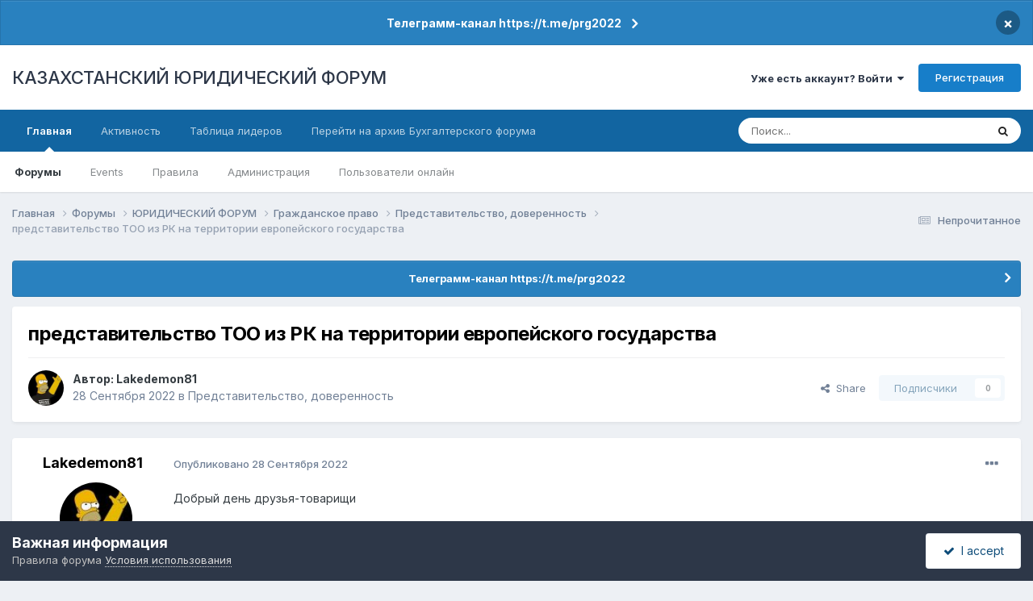

--- FILE ---
content_type: text/html;charset=UTF-8
request_url: https://forum.zakon.kz/topic/242001-%D0%BF%D1%80%D0%B5%D0%B4%D1%81%D1%82%D0%B0%D0%B2%D0%B8%D1%82%D0%B5%D0%BB%D1%8C%D1%81%D1%82%D0%B2%D0%BE-%D1%82%D0%BE%D0%BE-%D0%B8%D0%B7-%D1%80%D0%BA-%D0%BD%D0%B0-%D1%82%D0%B5%D1%80%D1%80%D0%B8%D1%82%D0%BE%D1%80%D0%B8%D0%B8-%D0%B5%D0%B2%D1%80%D0%BE%D0%BF%D0%B5%D0%B9%D1%81%D0%BA%D0%BE%D0%B3%D0%BE-%D0%B3%D0%BE%D1%81%D1%83%D0%B4%D0%B0%D1%80%D1%81%D1%82%D0%B2%D0%B0/
body_size: 16559
content:
<!DOCTYPE html>
<html lang="ru-RU" dir="ltr">
	<head>
		<title>представительство ТОО из РК на территории европейского государства - Представительство, доверенность - КАЗАХСТАНСКИЙ ЮРИДИЧЕСКИЙ ФОРУМ</title>
		
			<script>
  (function(i,s,o,g,r,a,m){i['GoogleAnalyticsObject']=r;i[r]=i[r]||function(){
  (i[r].q=i[r].q||[]).push(arguments)},i[r].l=1*new Date();a=s.createElement(o),
  m=s.getElementsByTagName(o)[0];a.async=1;a.src=g;m.parentNode.insertBefore(a,m)
  })(window,document,'script','//www.google-analytics.com/analytics.js','ga');

  ga('create', 'UA-19108819-2', 'auto');
  ga('send', 'pageview');

</script>
<!-- Yandex.Metrika counter -->
<script type="text/javascript">
    (function (d, w, c) {
        (w[c] = w[c] || []).push(function() {
            try {
                w.yaCounter627111 = new Ya.Metrika({
                    id:627111,
                    clickmap:true,
                    trackLinks:true,
                    accurateTrackBounce:true,
                    webvisor:true
                });
            } catch(e) { }
        });

        var n = d.getElementsByTagName("script")[0],
            s = d.createElement("script"),
            f = function () { n.parentNode.insertBefore(s, n); };
        s.type = "text/javascript";
        s.async = true;
        s.src = "https://mc.yandex.ru/metrika/watch.js";

        if (w.opera == "[object Opera]") {
            d.addEventListener("DOMContentLoaded", f, false);
        } else { f(); }
    })(document, window, "yandex_metrika_callbacks");
</script>
<noscript><div><img src="https://mc.yandex.ru/watch/627111" style="position:absolute; left:-9999px;" alt="" /></div></noscript>
<!-- /Yandex.Metrika counter -->
  
  <!-- Start Alexa Certify Javascript -->
<script type="text/javascript">
_atrk_opts = { atrk_acct:"AuXku1ah9W20em", domain:"zakon.kz",dynamic: true};
(function() { var as = document.createElement('script'); as.type = 'text/javascript'; as.async = true; as.src = "https://certify-js.alexametrics.com/atrk.js"; var s = document.getElementsByTagName('script')[0];s.parentNode.insertBefore(as, s); })();
</script>
<noscript><img src="https://certify.alexametrics.com/atrk.gif?account=AuXku1ah9W20em" style="display:none" height="1" width="1" alt="" /></noscript>
<!-- End Alexa Certify Javascript -->  
		
		<!--[if lt IE 9]>
			
		    <script src="//forum.zakon.kz/applications/core/interface/html5shiv/html5shiv.js"></script>
		<![endif]-->
		

	<meta name="viewport" content="width=device-width, initial-scale=1">


	
	


	<meta name="twitter:card" content="summary" />




	
		
			
				<meta property="og:title" content="представительство ТОО из РК на территории европейского государства">
			
		
	

	
		
			
				<meta property="og:type" content="website">
			
		
	

	
		
			
				<meta property="og:url" content="https://forum.zakon.kz/topic/242001-%D0%BF%D1%80%D0%B5%D0%B4%D1%81%D1%82%D0%B0%D0%B2%D0%B8%D1%82%D0%B5%D0%BB%D1%8C%D1%81%D1%82%D0%B2%D0%BE-%D1%82%D0%BE%D0%BE-%D0%B8%D0%B7-%D1%80%D0%BA-%D0%BD%D0%B0-%D1%82%D0%B5%D1%80%D1%80%D0%B8%D1%82%D0%BE%D1%80%D0%B8%D0%B8-%D0%B5%D0%B2%D1%80%D0%BE%D0%BF%D0%B5%D0%B9%D1%81%D0%BA%D0%BE%D0%B3%D0%BE-%D0%B3%D0%BE%D1%81%D1%83%D0%B4%D0%B0%D1%80%D1%81%D1%82%D0%B2%D0%B0/">
			
		
	

	
		
			
				<meta name="description" content="Добрый день друзья-товарищи Подскажите, у кого был опыт Наше ТОО планирует открывать представительство в Европе, примерно Швейцария. С этим возникает ряд вопросов, ответ на которые надо получить из уст опытного человека. 1. Как необходимо оформлять полномочия представителя? У ТОО один участник - ...">
			
		
	

	
		
			
				<meta property="og:description" content="Добрый день друзья-товарищи Подскажите, у кого был опыт Наше ТОО планирует открывать представительство в Европе, примерно Швейцария. С этим возникает ряд вопросов, ответ на которые надо получить из уст опытного человека. 1. Как необходимо оформлять полномочия представителя? У ТОО один участник - ...">
			
		
	

	
		
			
				<meta property="og:updated_time" content="2022-09-28T10:05:04Z">
			
		
	

	
		
			
				<meta property="og:site_name" content="КАЗАХСТАНСКИЙ ЮРИДИЧЕСКИЙ ФОРУМ">
			
		
	

	
		
			
				<meta property="og:locale" content="ru_RU">
			
		
	


	
		<link rel="canonical" href="https://forum.zakon.kz/topic/242001-%D0%BF%D1%80%D0%B5%D0%B4%D1%81%D1%82%D0%B0%D0%B2%D0%B8%D1%82%D0%B5%D0%BB%D1%8C%D1%81%D1%82%D0%B2%D0%BE-%D1%82%D0%BE%D0%BE-%D0%B8%D0%B7-%D1%80%D0%BA-%D0%BD%D0%B0-%D1%82%D0%B5%D1%80%D1%80%D0%B8%D1%82%D0%BE%D1%80%D0%B8%D0%B8-%D0%B5%D0%B2%D1%80%D0%BE%D0%BF%D0%B5%D0%B9%D1%81%D0%BA%D0%BE%D0%B3%D0%BE-%D0%B3%D0%BE%D1%81%D1%83%D0%B4%D0%B0%D1%80%D1%81%D1%82%D0%B2%D0%B0/" />
	





<link rel="manifest" href="https://forum.zakon.kz/manifest.webmanifest/">
<meta name="msapplication-config" content="https://forum.zakon.kz/browserconfig.xml/">
<meta name="msapplication-starturl" content="/">
<meta name="application-name" content="КАЗАХСТАНСКИЙ ЮРИДИЧЕСКИЙ ФОРУМ">
<meta name="apple-mobile-web-app-title" content="КАЗАХСТАНСКИЙ ЮРИДИЧЕСКИЙ ФОРУМ">

	<meta name="theme-color" content="#ffffff">










<link rel="preload" href="//forum.zakon.kz/applications/core/interface/font/fontawesome-webfont.woff2?v=4.7.0" as="font" crossorigin="anonymous">
		


	<link rel="preconnect" href="https://fonts.googleapis.com">
	<link rel="preconnect" href="https://fonts.gstatic.com" crossorigin>
	
		<link href="https://fonts.googleapis.com/css2?family=Inter:wght@300;400;500;600;700&display=swap" rel="stylesheet">
	



	<link rel='stylesheet' href='https://forum.zakon.kz/uploads/css_built_27/341e4a57816af3ba440d891ca87450ff_framework.css?v=2436950b881764676504' media='all'>

	<link rel='stylesheet' href='https://forum.zakon.kz/uploads/css_built_27/05e81b71abe4f22d6eb8d1a929494829_responsive.css?v=2436950b881764676504' media='all'>

	<link rel='stylesheet' href='https://forum.zakon.kz/uploads/css_built_27/20446cf2d164adcc029377cb04d43d17_flags.css?v=2436950b881764676504' media='all'>

	<link rel='stylesheet' href='https://forum.zakon.kz/uploads/css_built_27/90eb5adf50a8c640f633d47fd7eb1778_core.css?v=2436950b881764676504' media='all'>

	<link rel='stylesheet' href='https://forum.zakon.kz/uploads/css_built_27/5a0da001ccc2200dc5625c3f3934497d_core_responsive.css?v=2436950b881764676504' media='all'>

	<link rel='stylesheet' href='https://forum.zakon.kz/uploads/css_built_27/62e269ced0fdab7e30e026f1d30ae516_forums.css?v=2436950b881764676504' media='all'>

	<link rel='stylesheet' href='https://forum.zakon.kz/uploads/css_built_27/76e62c573090645fb99a15a363d8620e_forums_responsive.css?v=2436950b881764676504' media='all'>

	<link rel='stylesheet' href='https://forum.zakon.kz/uploads/css_built_27/ebdea0c6a7dab6d37900b9190d3ac77b_topics.css?v=2436950b881764676504' media='all'>

	<link rel='stylesheet' href='https://forum.zakon.kz/uploads/css_built_27/51a672ecd6862df2c2f1969522683ee9_calendar.css?v=2436950b881764676504' media='all'>





<link rel='stylesheet' href='https://forum.zakon.kz/uploads/css_built_27/258adbb6e4f3e83cd3b355f84e3fa002_custom.css?v=2436950b881764676504' media='all'>




		
		

 		<script async src="https://yastatic.net/pcode/adfox/header-bidding.js"></script>
<script>
var adfoxBiddersMap = {
    "myTarget": "1345704"
};
var adUnits = [
    {
        "code": "adfox_159308664714548956",
        "bids": [
            {
                "bidder": "myTarget",
                "params": {
                    "placementId": "822173"
                }
            }
        ]
    },
	{
        "code": "adfox_159308667942931425",
        "bids": [
            {
                "bidder": "myTarget",
                "params": {
                    "placementId": "822175"
                }
            }
        ]
    },
    {
        "code": "adfox_15930866913429771",
        "bids": [
            {
                "bidder": "myTarget",
                "params": {
                    "placementId": "822177"
                }
            }
        ]
    },
    {
        "code": "adfox_159308793147942881",
        "bids": [
            {
                "bidder": "myTarget",
                "params": {
                    "placementId": "822226"
                }
            }
        ]
    },
	{
        "code": "adfox_159308794397289246",
        "bids": [
            {
                "bidder": "myTarget",
                "params": {
                    "placementId": "822228"
                }
            }
        ]
    },
    {
        "code": "adfox_159308795662611376",
        "bids": [
            {
                "bidder": "myTarget",
                "params": {
                    "placementId": "822230"
                }
            }
        ]
    }
];
var userTimeout = 500;
window.YaHeaderBiddingSettings = {
    biddersMap: adfoxBiddersMap,
    adUnits: adUnits,
    timeout: userTimeout
};
</script>
<!--AD-->
<script src="https://yastatic.net/pcode/adfox/loader.js" crossorigin="anonymous" async></script>
<script>window.yaContextCb = window.yaContextCb || []</script>
<script src="https://yandex.ru/ads/system/context.js" async></script>
	</head>
	<body class='ipsApp ipsApp_front ipsJS_none ipsClearfix' data-controller='core.front.core.app' data-message="" data-pageApp='forums' data-pageLocation='front' data-pageModule='forums' data-pageController='topic'>
	<!--LiveInternet counterr--><!--/LiveInternet-->
      <a href='#elContent' class='ipsHide' title='Перейти к основному контенту на странице' accesskey='m'>Перейти к контенту</a>
		
		<div id='ipsLayout_header' class='ipsClearfix'>
			



<div class='cAnnouncements' data-controller="core.front.core.announcementBanner" >
	
	<div class='cAnnouncementPageTop ipsJS_hide ipsAnnouncement ipsMessage_information' data-announcementId="26">
        
        <a href='https://forum.zakon.kz/announcement/26-%D1%82%D0%B5%D0%BB%D0%B5%D0%B3%D1%80%D0%B0%D0%BC%D0%BC-%D0%BA%D0%B0%D0%BD%D0%B0%D0%BB-httpstmeprg2022/' data-ipsDialog data-ipsDialog-title="Телеграмм-канал https://t.me/prg2022">Телеграмм-канал https://t.me/prg2022</a>
        

		<a href='#' data-role="dismissAnnouncement">×</a>
	</div>
	
</div>



			
			
<ul id='elMobileNav' class='ipsList_inline ipsResponsive_hideDesktop ipsResponsive_block' data-controller='core.front.core.mobileNav'>
	
		
			
			
				
				
			
				
				
			
				
				
			
				
					<li id='elMobileBreadcrumb'>
						<a href='https://forum.zakon.kz/forum/184-%D0%BF%D1%80%D0%B5%D0%B4%D1%81%D1%82%D0%B0%D0%B2%D0%B8%D1%82%D0%B5%D0%BB%D1%8C%D1%81%D1%82%D0%B2%D0%BE-%D0%B4%D0%BE%D0%B2%D0%B5%D1%80%D0%B5%D0%BD%D0%BD%D0%BE%D1%81%D1%82%D1%8C/'>
							<span>Представительство, доверенность</span>
						</a>
					</li>
				
				
			
				
				
			
		
	
	
	
	<li >
		<a data-action="defaultStream" class='ipsType_light'  href='https://forum.zakon.kz/discover/unread/'><i class='icon-newspaper'></i></a>
	</li>

	
		<li class='ipsJS_show'>
			<a href='https://forum.zakon.kz/search/'><i class='fa fa-search'></i></a>
		</li>
	
	<li data-ipsDrawer data-ipsDrawer-drawerElem='#elMobileDrawer'>
		<a href='#'>
			
			
				
			
			
			
			<i class='fa fa-navicon'></i>
		</a>
	</li>
</ul>
			<header>
				<div class='ipsLayout_container'>
					

<a href='https://forum.zakon.kz/' id='elSiteTitle' accesskey='1'>КАЗАХСТАНСКИЙ ЮРИДИЧЕСКИЙ ФОРУМ</a>

					

	<ul id='elUserNav' class='ipsList_inline cSignedOut ipsResponsive_showDesktop'>
		
        
		
        
        
            
            <li id='elSignInLink'>
                <a href='https://forum.zakon.kz/login/' data-ipsMenu-closeOnClick="false" data-ipsMenu id='elUserSignIn'>
                    Уже есть аккаунт? Войти &nbsp;<i class='fa fa-caret-down'></i>
                </a>
                
<div id='elUserSignIn_menu' class='ipsMenu ipsMenu_auto ipsHide'>
	<form accept-charset='utf-8' method='post' action='https://forum.zakon.kz/login/'>
		<input type="hidden" name="csrfKey" value="669404603630d599905880e8378fc0ad">
		<input type="hidden" name="ref" value="[base64]">
		<div data-role="loginForm">
			
			
			
				<div class='ipsColumns ipsColumns_noSpacing'>
					<div class='ipsColumn ipsColumn_wide' id='elUserSignIn_internal'>
						
<div class="ipsPad ipsForm ipsForm_vertical">
	<h4 class="ipsType_sectionHead">Войти</h4>
	<br><br>
	<ul class='ipsList_reset'>
		<li class="ipsFieldRow ipsFieldRow_noLabel ipsFieldRow_fullWidth">
			
			
				<input type="text" placeholder="Имя пользователя" name="auth" autocomplete="username">
			
		</li>
		<li class="ipsFieldRow ipsFieldRow_noLabel ipsFieldRow_fullWidth">
			<input type="password" placeholder="Пароль" name="password" autocomplete="current-password">
		</li>
		<li class="ipsFieldRow ipsFieldRow_checkbox ipsClearfix">
			<span class="ipsCustomInput">
				<input type="checkbox" name="remember_me" id="remember_me_checkbox" value="1" checked aria-checked="true">
				<span></span>
			</span>
			<div class="ipsFieldRow_content">
				<label class="ipsFieldRow_label" for="remember_me_checkbox">Запомнить меня</label>
				<span class="ipsFieldRow_desc">Не рекомендовано на общедоступных компьютерах</span>
			</div>
		</li>
		<li class="ipsFieldRow ipsFieldRow_fullWidth">
			<button type="submit" name="_processLogin" value="usernamepassword" class="ipsButton ipsButton_primary ipsButton_small" id="elSignIn_submit">Войти</button>
			
				<p class="ipsType_right ipsType_small">
					
						<a href='https://forum.zakon.kz/lostpassword/' data-ipsDialog data-ipsDialog-title='Забыли пароль?'>
					
					Забыли пароль?</a>
				</p>
			
		</li>
	</ul>
</div>
					</div>
					<div class='ipsColumn ipsColumn_wide'>
						<div class='ipsPadding' id='elUserSignIn_external'>
							<div class='ipsAreaBackground_light ipsPadding:half'>
								
									<p class='ipsType_reset ipsType_small ipsType_center'><strong>Или авторизуйтесь через один из этих сервисов</strong></p>
								
								
									<div class='ipsType_center ipsMargin_top:half'>
										

<button type="submit" name="_processLogin" value="2" class='ipsButton ipsButton_verySmall ipsButton_fullWidth ipsSocial ipsSocial_facebook' style="background-color: #3a579a">
	
		<span class='ipsSocial_icon'>
			
				<i class='fa fa-facebook-official'></i>
			
		</span>
		<span class='ipsSocial_text'>Войти через Facebook</span>
	
</button>
									</div>
								
									<div class='ipsType_center ipsMargin_top:half'>
										

<button type="submit" name="_processLogin" value="9" class='ipsButton ipsButton_verySmall ipsButton_fullWidth ipsSocial ipsSocial_twitter' style="background-color: #000000">
	
		<span class='ipsSocial_icon'>
			
				<i class='fa fa-twitter'></i>
			
		</span>
		<span class='ipsSocial_text'>Войти через Twitter</span>
	
</button>
									</div>
								
							</div>
						</div>
					</div>
				</div>
			
		</div>
	</form>
</div>
            </li>
            
        
		
			<li>
				
					<a href='https://forum.zakon.kz/register/' data-ipsDialog data-ipsDialog-size='narrow' data-ipsDialog-title='Регистрация' id='elRegisterButton' class='ipsButton ipsButton_normal ipsButton_primary'>Регистрация</a>
				
			</li>
		
	</ul>

				</div>
			</header>
			

	<nav data-controller='core.front.core.navBar' class=' ipsResponsive_showDesktop'>
		<div class='ipsNavBar_primary ipsLayout_container '>
			<ul data-role="primaryNavBar" class='ipsClearfix'>
				


	
		
		
			
		
		<li class='ipsNavBar_active' data-active id='elNavSecondary_1' data-role="navBarItem" data-navApp="core" data-navExt="CustomItem">
			
			
				<a href="https://forum.zakon.kz"  data-navItem-id="1" data-navDefault>
					Главная<span class='ipsNavBar_active__identifier'></span>
				</a>
			
			
				<ul class='ipsNavBar_secondary ' data-role='secondaryNavBar'>
					


	
		
		
			
		
		<li class='ipsNavBar_active' data-active id='elNavSecondary_8' data-role="navBarItem" data-navApp="forums" data-navExt="Forums">
			
			
				<a href="https://forum.zakon.kz"  data-navItem-id="8" data-navDefault>
					Форумы<span class='ipsNavBar_active__identifier'></span>
				</a>
			
			
		</li>
	
	

	
		
		
		<li  id='elNavSecondary_9' data-role="navBarItem" data-navApp="calendar" data-navExt="Calendar">
			
			
				<a href="https://forum.zakon.kz/calendar/"  data-navItem-id="9" >
					Events<span class='ipsNavBar_active__identifier'></span>
				</a>
			
			
		</li>
	
	

	
		
		
		<li  id='elNavSecondary_10' data-role="navBarItem" data-navApp="core" data-navExt="CustomItem">
			
			
				<a href="https://forum.zakon.kz/topic/5923-%D0%BF%D1%80%D0%B0%D0%B2%D0%B8%D0%BB%D0%B0-%D1%84%D0%BE%D1%80%D1%83%D0%BC%D0%B0/"  data-navItem-id="10" >
					Правила<span class='ipsNavBar_active__identifier'></span>
				</a>
			
			
		</li>
	
	

	
		
		
		<li  id='elNavSecondary_11' data-role="navBarItem" data-navApp="core" data-navExt="StaffDirectory">
			
			
				<a href="https://forum.zakon.kz/staff/"  data-navItem-id="11" >
					Администрация<span class='ipsNavBar_active__identifier'></span>
				</a>
			
			
		</li>
	
	

	
		
		
		<li  id='elNavSecondary_12' data-role="navBarItem" data-navApp="core" data-navExt="OnlineUsers">
			
			
				<a href="https://forum.zakon.kz/online/"  data-navItem-id="12" >
					Пользователи онлайн<span class='ipsNavBar_active__identifier'></span>
				</a>
			
			
		</li>
	
	

					<li class='ipsHide' id='elNavigationMore_1' data-role='navMore'>
						<a href='#' data-ipsMenu data-ipsMenu-appendTo='#elNavigationMore_1' id='elNavigationMore_1_dropdown'>Больше <i class='fa fa-caret-down'></i></a>
						<ul class='ipsHide ipsMenu ipsMenu_auto' id='elNavigationMore_1_dropdown_menu' data-role='moreDropdown'></ul>
					</li>
				</ul>
			
		</li>
	
	

	
		
		
		<li  id='elNavSecondary_2' data-role="navBarItem" data-navApp="core" data-navExt="CustomItem">
			
			
				<a href="https://forum.zakon.kz/discover/"  data-navItem-id="2" >
					Активность<span class='ipsNavBar_active__identifier'></span>
				</a>
			
			
				<ul class='ipsNavBar_secondary ipsHide' data-role='secondaryNavBar'>
					


	
		
		
		<li  id='elNavSecondary_3' data-role="navBarItem" data-navApp="core" data-navExt="AllActivity">
			
			
				<a href="https://forum.zakon.kz/discover/"  data-navItem-id="3" >
					Вся активность<span class='ipsNavBar_active__identifier'></span>
				</a>
			
			
		</li>
	
	

	
		
		
		<li  id='elNavSecondary_4' data-role="navBarItem" data-navApp="core" data-navExt="YourActivityStreams">
			
			
				<a href="#" id="elNavigation_4" data-ipsMenu data-ipsMenu-appendTo='#elNavSecondary_2' data-ipsMenu-activeClass='ipsNavActive_menu' data-navItem-id="4" >
					Мои ленты активности <i class="fa fa-caret-down"></i><span class='ipsNavBar_active__identifier'></span>
				</a>
				<ul id="elNavigation_4_menu" class="ipsMenu ipsMenu_auto ipsHide">
					

	
		
			<li class='ipsMenu_item' data-streamid='17'>
				<a href='https://forum.zakon.kz/discover/17/' >
					stream_title_17
				</a>
			</li>
		
	

	
		
			<li class='ipsMenu_item' data-streamid='1'>
				<a href='https://forum.zakon.kz/discover/unread/' >
					Непрочитанное
				</a>
			</li>
		
	

	
		
			<li class='ipsMenu_item' data-streamid='19'>
				<a href='https://forum.zakon.kz/discover/19/' >
					stream_title_19
				</a>
			</li>
		
	

				</ul>
			
			
		</li>
	
	

	
	

	
	

	
		
		
		<li  id='elNavSecondary_7' data-role="navBarItem" data-navApp="core" data-navExt="Search">
			
			
				<a href="https://forum.zakon.kz/search/"  data-navItem-id="7" >
					Поиск<span class='ipsNavBar_active__identifier'></span>
				</a>
			
			
		</li>
	
	

					<li class='ipsHide' id='elNavigationMore_2' data-role='navMore'>
						<a href='#' data-ipsMenu data-ipsMenu-appendTo='#elNavigationMore_2' id='elNavigationMore_2_dropdown'>Больше <i class='fa fa-caret-down'></i></a>
						<ul class='ipsHide ipsMenu ipsMenu_auto' id='elNavigationMore_2_dropdown_menu' data-role='moreDropdown'></ul>
					</li>
				</ul>
			
		</li>
	
	

	
		
		
		<li  id='elNavSecondary_13' data-role="navBarItem" data-navApp="core" data-navExt="Leaderboard">
			
			
				<a href="https://forum.zakon.kz/leaderboard/"  data-navItem-id="13" >
					Таблица лидеров<span class='ipsNavBar_active__identifier'></span>
				</a>
			
			
		</li>
	
	

	
		
		
		<li  id='elNavSecondary_14' data-role="navBarItem" data-navApp="core" data-navExt="CustomItem">
			
			
				<a href="http://buhforum.zakon.kz" target='_blank' rel="noopener" data-navItem-id="14" >
					Перейти на архив Бухгалтерского форума<span class='ipsNavBar_active__identifier'></span>
				</a>
			
			
		</li>
	
	

	
	

	
	

				<li class='ipsHide' id='elNavigationMore' data-role='navMore'>
					<a href='#' data-ipsMenu data-ipsMenu-appendTo='#elNavigationMore' id='elNavigationMore_dropdown'>Больше</a>
					<ul class='ipsNavBar_secondary ipsHide' data-role='secondaryNavBar'>
						<li class='ipsHide' id='elNavigationMore_more' data-role='navMore'>
							<a href='#' data-ipsMenu data-ipsMenu-appendTo='#elNavigationMore_more' id='elNavigationMore_more_dropdown'>Больше <i class='fa fa-caret-down'></i></a>
							<ul class='ipsHide ipsMenu ipsMenu_auto' id='elNavigationMore_more_dropdown_menu' data-role='moreDropdown'></ul>
						</li>
					</ul>
				</li>
			</ul>
			

	<div id="elSearchWrapper">
		<div id='elSearch' data-controller="core.front.core.quickSearch">
			<form accept-charset='utf-8' action='//forum.zakon.kz/search/?do=quicksearch' method='post'>
                <input type='search' id='elSearchField' placeholder='Поиск...' name='q' autocomplete='off' aria-label='Поиск'>
                <details class='cSearchFilter'>
                    <summary class='cSearchFilter__text'></summary>
                    <ul class='cSearchFilter__menu'>
                        
                        <li><label><input type="radio" name="type" value="all" ><span class='cSearchFilter__menuText'>Везде</span></label></li>
                        
                            
                                <li><label><input type="radio" name="type" value='contextual_{&quot;type&quot;:&quot;forums_topic&quot;,&quot;nodes&quot;:184}' checked><span class='cSearchFilter__menuText'>В этом форуме</span></label></li>
                            
                                <li><label><input type="radio" name="type" value='contextual_{&quot;type&quot;:&quot;forums_topic&quot;,&quot;item&quot;:242001}' checked><span class='cSearchFilter__menuText'>В этой теме</span></label></li>
                            
                        
                        
                            <li><label><input type="radio" name="type" value="core_statuses_status"><span class='cSearchFilter__menuText'>Статусы</span></label></li>
                        
                            <li><label><input type="radio" name="type" value="forums_topic"><span class='cSearchFilter__menuText'>Темы</span></label></li>
                        
                            <li><label><input type="radio" name="type" value="calendar_event"><span class='cSearchFilter__menuText'>Events</span></label></li>
                        
                            <li><label><input type="radio" name="type" value="core_members"><span class='cSearchFilter__menuText'>Пользователи</span></label></li>
                        
                    </ul>
                </details>
				<button class='cSearchSubmit' type="submit" aria-label='Поиск'><i class="fa fa-search"></i></button>
			</form>
		</div>
	</div>

		</div>
	</nav>

		</div>
		<main id='ipsLayout_body' class='ipsLayout_container'>
			<div id='ipsLayout_contentArea'>
				<div id='ipsLayout_contentWrapper'>
					
<nav class='ipsBreadcrumb ipsBreadcrumb_top ipsFaded_withHover'>
	

	<ul class='ipsList_inline ipsPos_right'>
		
		<li >
			<a data-action="defaultStream" class='ipsType_light '  href='https://forum.zakon.kz/discover/unread/'><i class="fa fa-newspaper-o" aria-hidden="true"></i> <span>Непрочитанное</span></a>
		</li>
		
	</ul>

	<ul data-role="breadcrumbList">
		<li>
			<a title="Главная" href='https://forum.zakon.kz/'>
				<span>Главная <i class='fa fa-angle-right'></i></span>
			</a>
		</li>
		
		
			<li>
				
					<a href='https://forum.zakon.kz'>
						<span>Форумы <i class='fa fa-angle-right' aria-hidden="true"></i></span>
					</a>
				
			</li>
		
			<li>
				
					<a href='https://forum.zakon.kz/forum/3-%D1%8E%D1%80%D0%B8%D0%B4%D0%B8%D1%87%D0%B5%D1%81%D0%BA%D0%B8%D0%B9-%D1%84%D0%BE%D1%80%D1%83%D0%BC/'>
						<span>ЮРИДИЧЕСКИЙ ФОРУМ <i class='fa fa-angle-right' aria-hidden="true"></i></span>
					</a>
				
			</li>
		
			<li>
				
					<a href='https://forum.zakon.kz/forum/98-%D0%B3%D1%80%D0%B0%D0%B6%D0%B4%D0%B0%D0%BD%D1%81%D0%BA%D0%BE%D0%B5-%D0%BF%D1%80%D0%B0%D0%B2%D0%BE/'>
						<span>Гражданское право <i class='fa fa-angle-right' aria-hidden="true"></i></span>
					</a>
				
			</li>
		
			<li>
				
					<a href='https://forum.zakon.kz/forum/184-%D0%BF%D1%80%D0%B5%D0%B4%D1%81%D1%82%D0%B0%D0%B2%D0%B8%D1%82%D0%B5%D0%BB%D1%8C%D1%81%D1%82%D0%B2%D0%BE-%D0%B4%D0%BE%D0%B2%D0%B5%D1%80%D0%B5%D0%BD%D0%BD%D0%BE%D1%81%D1%82%D1%8C/'>
						<span>Представительство, доверенность <i class='fa fa-angle-right' aria-hidden="true"></i></span>
					</a>
				
			</li>
		
			<li>
				
					представительство ТОО из РК на территории европейского государства
				
			</li>
		
	</ul>
</nav>
					
                 	 <div class="ipsResponsive_hideDesktop"><!--Расположение: Forum Top-->
<div id="adfox_162978031270243319"></div>
<script>
    window.yaContextCb.push(()=>{
        Ya.adfoxCode.createAdaptive({
            ownerId: 338955,
        containerId: 'adfox_162978031270243319',
            params: {
                p1: 'cldhb',
            p2: 'gwfx'
            }
        }, ['desktop', 'tablet', 'phone'], {
            tabletWidth: 830,
            phoneWidth: 480,
            isAutoReloads: false
        })
    })
</script></div>
					<div class="ipsResponsive_hidePhone"><div id="adfox_162978042653632402"></div>
<script>
    window.yaContextCb.push(()=>{
        Ya.adfoxCode.createAdaptive({
            ownerId: 338955,
        containerId: 'adfox_162978042653632402',
            params: {
                p1: 'cldgx',
            p2: 'gwfw'
            }
        }, ['desktop', 'tablet'], {
            tabletWidth: 830,
            phoneWidth: 480,
            isAutoReloads: false
        })
    })
</script></div>
					<div id='ipsLayout_mainArea'>
						<a id='elContent'></a>
						
						
						
						

	


	<div class='cAnnouncementsContent'>
		
		<div class='cAnnouncementContentTop ipsAnnouncement ipsMessage_information ipsType_center'>
            
			<a href='https://forum.zakon.kz/announcement/26-%D1%82%D0%B5%D0%BB%D0%B5%D0%B3%D1%80%D0%B0%D0%BC%D0%BC-%D0%BA%D0%B0%D0%BD%D0%B0%D0%BB-httpstmeprg2022/' data-ipsDialog data-ipsDialog-title="Телеграмм-канал https://t.me/prg2022">Телеграмм-канал https://t.me/prg2022</a>
            
		</div>
		
	</div>



						



<div class='ipsPageHeader ipsResponsive_pull ipsBox ipsPadding sm:ipsPadding:half ipsMargin_bottom'>
		
	
	<div class='ipsFlex ipsFlex-ai:center ipsFlex-fw:wrap ipsGap:4'>
		<div class='ipsFlex-flex:11'>
			<h1 class='ipsType_pageTitle ipsContained_container'>
				

				
				
					<span class='ipsType_break ipsContained'>
						<span>представительство ТОО из РК на территории европейского государства</span>
					</span>
				
			</h1>
			
			
		</div>
		
	</div>
	<hr class='ipsHr'>
	<div class='ipsPageHeader__meta ipsFlex ipsFlex-jc:between ipsFlex-ai:center ipsFlex-fw:wrap ipsGap:3'>
		<div class='ipsFlex-flex:11'>
			<div class='ipsPhotoPanel ipsPhotoPanel_mini ipsPhotoPanel_notPhone ipsClearfix'>
				


	<a href="https://forum.zakon.kz/profile/91105-lakedemon81/" rel="nofollow" data-ipsHover data-ipsHover-width="370" data-ipsHover-target="https://forum.zakon.kz/profile/91105-lakedemon81/?do=hovercard" class="ipsUserPhoto ipsUserPhoto_mini" title="Перейти в профиль пользователя Lakedemon81">
		<img src='https://forum.zakon.kz/uploads/profile/photo-thumb-91105.jpg' alt='Lakedemon81' loading="lazy">
	</a>

				<div>
					<p class='ipsType_reset ipsType_blendLinks'>
						<span class='ipsType_normal'>
						
							<strong>Автор: 


<a href='https://forum.zakon.kz/profile/91105-lakedemon81/' rel="nofollow" data-ipsHover data-ipsHover-width='370' data-ipsHover-target='https://forum.zakon.kz/profile/91105-lakedemon81/?do=hovercard&amp;referrer=https%253A%252F%252Fforum.zakon.kz%252Ftopic%252F242001-%2525D0%2525BF%2525D1%252580%2525D0%2525B5%2525D0%2525B4%2525D1%252581%2525D1%252582%2525D0%2525B0%2525D0%2525B2%2525D0%2525B8%2525D1%252582%2525D0%2525B5%2525D0%2525BB%2525D1%25258C%2525D1%252581%2525D1%252582%2525D0%2525B2%2525D0%2525BE-%2525D1%252582%2525D0%2525BE%2525D0%2525BE-%2525D0%2525B8%2525D0%2525B7-%2525D1%252580%2525D0%2525BA-%2525D0%2525BD%2525D0%2525B0-%2525D1%252582%2525D0%2525B5%2525D1%252580%2525D1%252580%2525D0%2525B8%2525D1%252582%2525D0%2525BE%2525D1%252580%2525D0%2525B8%2525D0%2525B8-%2525D0%2525B5%2525D0%2525B2%2525D1%252580%2525D0%2525BE%2525D0%2525BF%2525D0%2525B5%2525D0%2525B9%2525D1%252581%2525D0%2525BA%2525D0%2525BE%2525D0%2525B3%2525D0%2525BE-%2525D0%2525B3%2525D0%2525BE%2525D1%252581%2525D1%252583%2525D0%2525B4%2525D0%2525B0%2525D1%252580%2525D1%252581%2525D1%252582%2525D0%2525B2%2525D0%2525B0%252F' title="Перейти в профиль пользователя Lakedemon81" class="ipsType_break">Lakedemon81</a></strong><br />
							<span class='ipsType_light'><time datetime='2022-09-28T10:05:04Z' title='09/28/22 10:05' data-short='3 г'>28 Сентября 2022</time> в <a href="https://forum.zakon.kz/forum/184-%D0%BF%D1%80%D0%B5%D0%B4%D1%81%D1%82%D0%B0%D0%B2%D0%B8%D1%82%D0%B5%D0%BB%D1%8C%D1%81%D1%82%D0%B2%D0%BE-%D0%B4%D0%BE%D0%B2%D0%B5%D1%80%D0%B5%D0%BD%D0%BD%D0%BE%D1%81%D1%82%D1%8C/">Представительство, доверенность</a></span>
						
						</span>
					</p>
				</div>
			</div>
		</div>
		
			<div class='ipsFlex-flex:01 ipsResponsive_hidePhone'>
				<div class='ipsShareLinks'>
					
						


    <a href='#elShareItem_581526513_menu' id='elShareItem_581526513' data-ipsMenu class='ipsShareButton ipsButton ipsButton_verySmall ipsButton_link ipsButton_link--light'>
        <span><i class='fa fa-share-alt'></i></span> &nbsp;Share
    </a>

    <div class='ipsPadding ipsMenu ipsMenu_normal ipsHide' id='elShareItem_581526513_menu' data-controller="core.front.core.sharelink">
        
        
        <span data-ipsCopy data-ipsCopy-flashmessage>
            <a href="https://forum.zakon.kz/topic/242001-%D0%BF%D1%80%D0%B5%D0%B4%D1%81%D1%82%D0%B0%D0%B2%D0%B8%D1%82%D0%B5%D0%BB%D1%8C%D1%81%D1%82%D0%B2%D0%BE-%D1%82%D0%BE%D0%BE-%D0%B8%D0%B7-%D1%80%D0%BA-%D0%BD%D0%B0-%D1%82%D0%B5%D1%80%D1%80%D0%B8%D1%82%D0%BE%D1%80%D0%B8%D0%B8-%D0%B5%D0%B2%D1%80%D0%BE%D0%BF%D0%B5%D0%B9%D1%81%D0%BA%D0%BE%D0%B3%D0%BE-%D0%B3%D0%BE%D1%81%D1%83%D0%B4%D0%B0%D1%80%D1%81%D1%82%D0%B2%D0%B0/" class="ipsButton ipsButton_light ipsButton_small ipsButton_fullWidth" data-role="copyButton" data-clipboard-text="https://forum.zakon.kz/topic/242001-%D0%BF%D1%80%D0%B5%D0%B4%D1%81%D1%82%D0%B0%D0%B2%D0%B8%D1%82%D0%B5%D0%BB%D1%8C%D1%81%D1%82%D0%B2%D0%BE-%D1%82%D0%BE%D0%BE-%D0%B8%D0%B7-%D1%80%D0%BA-%D0%BD%D0%B0-%D1%82%D0%B5%D1%80%D1%80%D0%B8%D1%82%D0%BE%D1%80%D0%B8%D0%B8-%D0%B5%D0%B2%D1%80%D0%BE%D0%BF%D0%B5%D0%B9%D1%81%D0%BA%D0%BE%D0%B3%D0%BE-%D0%B3%D0%BE%D1%81%D1%83%D0%B4%D0%B0%D1%80%D1%81%D1%82%D0%B2%D0%B0/" data-ipstooltip title='Copy Link to Clipboard'><i class="fa fa-clone"></i> https://forum.zakon.kz/topic/242001-%D0%BF%D1%80%D0%B5%D0%B4%D1%81%D1%82%D0%B0%D0%B2%D0%B8%D1%82%D0%B5%D0%BB%D1%8C%D1%81%D1%82%D0%B2%D0%BE-%D1%82%D0%BE%D0%BE-%D0%B8%D0%B7-%D1%80%D0%BA-%D0%BD%D0%B0-%D1%82%D0%B5%D1%80%D1%80%D0%B8%D1%82%D0%BE%D1%80%D0%B8%D0%B8-%D0%B5%D0%B2%D1%80%D0%BE%D0%BF%D0%B5%D0%B9%D1%81%D0%BA%D0%BE%D0%B3%D0%BE-%D0%B3%D0%BE%D1%81%D1%83%D0%B4%D0%B0%D1%80%D1%81%D1%82%D0%B2%D0%B0/</a>
        </span>
        <ul class='ipsShareLinks ipsMargin_top:half'>
            
                <li>
<a href="https://www.linkedin.com/shareArticle?mini=true&amp;url=https%3A%2F%2Fforum.zakon.kz%2Ftopic%2F242001-%25D0%25BF%25D1%2580%25D0%25B5%25D0%25B4%25D1%2581%25D1%2582%25D0%25B0%25D0%25B2%25D0%25B8%25D1%2582%25D0%25B5%25D0%25BB%25D1%258C%25D1%2581%25D1%2582%25D0%25B2%25D0%25BE-%25D1%2582%25D0%25BE%25D0%25BE-%25D0%25B8%25D0%25B7-%25D1%2580%25D0%25BA-%25D0%25BD%25D0%25B0-%25D1%2582%25D0%25B5%25D1%2580%25D1%2580%25D0%25B8%25D1%2582%25D0%25BE%25D1%2580%25D0%25B8%25D0%25B8-%25D0%25B5%25D0%25B2%25D1%2580%25D0%25BE%25D0%25BF%25D0%25B5%25D0%25B9%25D1%2581%25D0%25BA%25D0%25BE%25D0%25B3%25D0%25BE-%25D0%25B3%25D0%25BE%25D1%2581%25D1%2583%25D0%25B4%25D0%25B0%25D1%2580%25D1%2581%25D1%2582%25D0%25B2%25D0%25B0%2F&amp;title=%D0%BF%D1%80%D0%B5%D0%B4%D1%81%D1%82%D0%B0%D0%B2%D0%B8%D1%82%D0%B5%D0%BB%D1%8C%D1%81%D1%82%D0%B2%D0%BE+%D0%A2%D0%9E%D0%9E+%D0%B8%D0%B7+%D0%A0%D0%9A+%D0%BD%D0%B0+%D1%82%D0%B5%D1%80%D1%80%D0%B8%D1%82%D0%BE%D1%80%D0%B8%D0%B8+%D0%B5%D0%B2%D1%80%D0%BE%D0%BF%D0%B5%D0%B9%D1%81%D0%BA%D0%BE%D0%B3%D0%BE+%D0%B3%D0%BE%D1%81%D1%83%D0%B4%D0%B0%D1%80%D1%81%D1%82%D0%B2%D0%B0" rel="nofollow noopener" class="cShareLink cShareLink_linkedin" target="_blank" data-role="shareLink" title='Поделиться через LinkedIn' data-ipsTooltip>
	<i class="fa fa-linkedin"></i>
</a></li>
            
                <li>
<a href="https://x.com/share?url=https%3A%2F%2Fforum.zakon.kz%2Ftopic%2F242001-%2525D0%2525BF%2525D1%252580%2525D0%2525B5%2525D0%2525B4%2525D1%252581%2525D1%252582%2525D0%2525B0%2525D0%2525B2%2525D0%2525B8%2525D1%252582%2525D0%2525B5%2525D0%2525BB%2525D1%25258C%2525D1%252581%2525D1%252582%2525D0%2525B2%2525D0%2525BE-%2525D1%252582%2525D0%2525BE%2525D0%2525BE-%2525D0%2525B8%2525D0%2525B7-%2525D1%252580%2525D0%2525BA-%2525D0%2525BD%2525D0%2525B0-%2525D1%252582%2525D0%2525B5%2525D1%252580%2525D1%252580%2525D0%2525B8%2525D1%252582%2525D0%2525BE%2525D1%252580%2525D0%2525B8%2525D0%2525B8-%2525D0%2525B5%2525D0%2525B2%2525D1%252580%2525D0%2525BE%2525D0%2525BF%2525D0%2525B5%2525D0%2525B9%2525D1%252581%2525D0%2525BA%2525D0%2525BE%2525D0%2525B3%2525D0%2525BE-%2525D0%2525B3%2525D0%2525BE%2525D1%252581%2525D1%252583%2525D0%2525B4%2525D0%2525B0%2525D1%252580%2525D1%252581%2525D1%252582%2525D0%2525B2%2525D0%2525B0%2F" class="cShareLink cShareLink_x" target="_blank" data-role="shareLink" title='Share on X' data-ipsTooltip rel='nofollow noopener'>
    <i class="fa fa-x"></i>
</a></li>
            
                <li>
<a href="https://www.facebook.com/sharer/sharer.php?u=https%3A%2F%2Fforum.zakon.kz%2Ftopic%2F242001-%25D0%25BF%25D1%2580%25D0%25B5%25D0%25B4%25D1%2581%25D1%2582%25D0%25B0%25D0%25B2%25D0%25B8%25D1%2582%25D0%25B5%25D0%25BB%25D1%258C%25D1%2581%25D1%2582%25D0%25B2%25D0%25BE-%25D1%2582%25D0%25BE%25D0%25BE-%25D0%25B8%25D0%25B7-%25D1%2580%25D0%25BA-%25D0%25BD%25D0%25B0-%25D1%2582%25D0%25B5%25D1%2580%25D1%2580%25D0%25B8%25D1%2582%25D0%25BE%25D1%2580%25D0%25B8%25D0%25B8-%25D0%25B5%25D0%25B2%25D1%2580%25D0%25BE%25D0%25BF%25D0%25B5%25D0%25B9%25D1%2581%25D0%25BA%25D0%25BE%25D0%25B3%25D0%25BE-%25D0%25B3%25D0%25BE%25D1%2581%25D1%2583%25D0%25B4%25D0%25B0%25D1%2580%25D1%2581%25D1%2582%25D0%25B2%25D0%25B0%2F" class="cShareLink cShareLink_facebook" target="_blank" data-role="shareLink" title='Поделиться через Facebook' data-ipsTooltip rel='noopener nofollow'>
	<i class="fa fa-facebook"></i>
</a></li>
            
                <li>
<a href="https://pinterest.com/pin/create/button/?url=https://forum.zakon.kz/topic/242001-%25D0%25BF%25D1%2580%25D0%25B5%25D0%25B4%25D1%2581%25D1%2582%25D0%25B0%25D0%25B2%25D0%25B8%25D1%2582%25D0%25B5%25D0%25BB%25D1%258C%25D1%2581%25D1%2582%25D0%25B2%25D0%25BE-%25D1%2582%25D0%25BE%25D0%25BE-%25D0%25B8%25D0%25B7-%25D1%2580%25D0%25BA-%25D0%25BD%25D0%25B0-%25D1%2582%25D0%25B5%25D1%2580%25D1%2580%25D0%25B8%25D1%2582%25D0%25BE%25D1%2580%25D0%25B8%25D0%25B8-%25D0%25B5%25D0%25B2%25D1%2580%25D0%25BE%25D0%25BF%25D0%25B5%25D0%25B9%25D1%2581%25D0%25BA%25D0%25BE%25D0%25B3%25D0%25BE-%25D0%25B3%25D0%25BE%25D1%2581%25D1%2583%25D0%25B4%25D0%25B0%25D1%2580%25D1%2581%25D1%2582%25D0%25B2%25D0%25B0/&amp;media=" class="cShareLink cShareLink_pinterest" rel="nofollow noopener" target="_blank" data-role="shareLink" title='Поделиться через Pinterest' data-ipsTooltip>
	<i class="fa fa-pinterest"></i>
</a></li>
            
        </ul>
        
            <hr class='ipsHr'>
            <button class='ipsHide ipsButton ipsButton_verySmall ipsButton_light ipsButton_fullWidth ipsMargin_top:half' data-controller='core.front.core.webshare' data-role='webShare' data-webShareTitle='представительство ТОО из РК на территории европейского государства' data-webShareText='представительство ТОО из РК на территории европейского государства' data-webShareUrl='https://forum.zakon.kz/topic/242001-%D0%BF%D1%80%D0%B5%D0%B4%D1%81%D1%82%D0%B0%D0%B2%D0%B8%D1%82%D0%B5%D0%BB%D1%8C%D1%81%D1%82%D0%B2%D0%BE-%D1%82%D0%BE%D0%BE-%D0%B8%D0%B7-%D1%80%D0%BA-%D0%BD%D0%B0-%D1%82%D0%B5%D1%80%D1%80%D0%B8%D1%82%D0%BE%D1%80%D0%B8%D0%B8-%D0%B5%D0%B2%D1%80%D0%BE%D0%BF%D0%B5%D0%B9%D1%81%D0%BA%D0%BE%D0%B3%D0%BE-%D0%B3%D0%BE%D1%81%D1%83%D0%B4%D0%B0%D1%80%D1%81%D1%82%D0%B2%D0%B0/'>More sharing options...</button>
        
    </div>

					
					
                    

					



					

<div data-followApp='forums' data-followArea='topic' data-followID='242001' data-controller='core.front.core.followButton'>
	

	<a href='https://forum.zakon.kz/login/' rel="nofollow" class="ipsFollow ipsPos_middle ipsButton ipsButton_light ipsButton_verySmall ipsButton_disabled" data-role="followButton" data-ipsTooltip title='Чтобы подписаться, требуется авторизация'>
		<span>Подписчики</span>
		<span class='ipsCommentCount'>0</span>
	</a>

</div>
				</div>
			</div>
					
	</div>
	
	
</div>








<div class='ipsClearfix'>
	<ul class="ipsToolList ipsToolList_horizontal ipsClearfix ipsSpacer_both ipsResponsive_hidePhone">
		
		
		
	</ul>
</div>

<div id='comments' data-controller='core.front.core.commentFeed,forums.front.topic.view, core.front.core.ignoredComments' data-autoPoll data-baseURL='https://forum.zakon.kz/topic/242001-%D0%BF%D1%80%D0%B5%D0%B4%D1%81%D1%82%D0%B0%D0%B2%D0%B8%D1%82%D0%B5%D0%BB%D1%8C%D1%81%D1%82%D0%B2%D0%BE-%D1%82%D0%BE%D0%BE-%D0%B8%D0%B7-%D1%80%D0%BA-%D0%BD%D0%B0-%D1%82%D0%B5%D1%80%D1%80%D0%B8%D1%82%D0%BE%D1%80%D0%B8%D0%B8-%D0%B5%D0%B2%D1%80%D0%BE%D0%BF%D0%B5%D0%B9%D1%81%D0%BA%D0%BE%D0%B3%D0%BE-%D0%B3%D0%BE%D1%81%D1%83%D0%B4%D0%B0%D1%80%D1%81%D1%82%D0%B2%D0%B0/' data-lastPage data-feedID='topic-242001' class='cTopic ipsClear ipsSpacer_top'>
	
			
	

	

<div data-controller='core.front.core.recommendedComments' data-url='https://forum.zakon.kz/topic/242001-%D0%BF%D1%80%D0%B5%D0%B4%D1%81%D1%82%D0%B0%D0%B2%D0%B8%D1%82%D0%B5%D0%BB%D1%8C%D1%81%D1%82%D0%B2%D0%BE-%D1%82%D0%BE%D0%BE-%D0%B8%D0%B7-%D1%80%D0%BA-%D0%BD%D0%B0-%D1%82%D0%B5%D1%80%D1%80%D0%B8%D1%82%D0%BE%D1%80%D0%B8%D0%B8-%D0%B5%D0%B2%D1%80%D0%BE%D0%BF%D0%B5%D0%B9%D1%81%D0%BA%D0%BE%D0%B3%D0%BE-%D0%B3%D0%BE%D1%81%D1%83%D0%B4%D0%B0%D1%80%D1%81%D1%82%D0%B2%D0%B0/?recommended=comments' class='ipsRecommendedComments ipsHide'>
	<div data-role="recommendedComments">
		<h2 class='ipsType_sectionHead ipsType_large ipsType_bold ipsMargin_bottom'>Рекомендуемые сообщения</h2>
		
	</div>
</div>
	
	<div id="elPostFeed" data-role='commentFeed' data-controller='core.front.core.moderation' >
		<form action="https://forum.zakon.kz/topic/242001-%D0%BF%D1%80%D0%B5%D0%B4%D1%81%D1%82%D0%B0%D0%B2%D0%B8%D1%82%D0%B5%D0%BB%D1%8C%D1%81%D1%82%D0%B2%D0%BE-%D1%82%D0%BE%D0%BE-%D0%B8%D0%B7-%D1%80%D0%BA-%D0%BD%D0%B0-%D1%82%D0%B5%D1%80%D1%80%D0%B8%D1%82%D0%BE%D1%80%D0%B8%D0%B8-%D0%B5%D0%B2%D1%80%D0%BE%D0%BF%D0%B5%D0%B9%D1%81%D0%BA%D0%BE%D0%B3%D0%BE-%D0%B3%D0%BE%D1%81%D1%83%D0%B4%D0%B0%D1%80%D1%81%D1%82%D0%B2%D0%B0/?csrfKey=669404603630d599905880e8378fc0ad&amp;do=multimodComment" method="post" data-ipsPageAction data-role='moderationTools'>
			
			
				

					

					
					



<a id='findComment-1603787'></a>
<a id='comment-1603787'></a>
<article  id='elComment_1603787' class='cPost ipsBox ipsResponsive_pull  ipsComment  ipsComment_parent ipsClearfix ipsClear ipsColumns ipsColumns_noSpacing ipsColumns_collapsePhone    '>
	

	

	<div class='cAuthorPane_mobile ipsResponsive_showPhone'>
		<div class='cAuthorPane_photo'>
			<div class='cAuthorPane_photoWrap'>
				


	<a href="https://forum.zakon.kz/profile/91105-lakedemon81/" rel="nofollow" data-ipsHover data-ipsHover-width="370" data-ipsHover-target="https://forum.zakon.kz/profile/91105-lakedemon81/?do=hovercard" class="ipsUserPhoto ipsUserPhoto_large" title="Перейти в профиль пользователя Lakedemon81">
		<img src='https://forum.zakon.kz/uploads/profile/photo-thumb-91105.jpg' alt='Lakedemon81' loading="lazy">
	</a>

				
				
					<a href="https://forum.zakon.kz/profile/91105-lakedemon81/badges/" rel="nofollow">
						
<img src='https://forum.zakon.kz/uploads/monthly_2021_08/5_Explorer.svg' loading="lazy" alt="Explorer" class="cAuthorPane_badge cAuthorPane_badge--rank ipsOutline ipsOutline:2px" data-ipsTooltip title="Звание: Explorer (4/14)">
					</a>
				
			</div>
		</div>
		<div class='cAuthorPane_content'>
			<h3 class='ipsType_sectionHead cAuthorPane_author ipsType_break ipsType_blendLinks ipsFlex ipsFlex-ai:center'>
				


<a href='https://forum.zakon.kz/profile/91105-lakedemon81/' rel="nofollow" data-ipsHover data-ipsHover-width='370' data-ipsHover-target='https://forum.zakon.kz/profile/91105-lakedemon81/?do=hovercard&amp;referrer=https%253A%252F%252Fforum.zakon.kz%252Ftopic%252F242001-%2525D0%2525BF%2525D1%252580%2525D0%2525B5%2525D0%2525B4%2525D1%252581%2525D1%252582%2525D0%2525B0%2525D0%2525B2%2525D0%2525B8%2525D1%252582%2525D0%2525B5%2525D0%2525BB%2525D1%25258C%2525D1%252581%2525D1%252582%2525D0%2525B2%2525D0%2525BE-%2525D1%252582%2525D0%2525BE%2525D0%2525BE-%2525D0%2525B8%2525D0%2525B7-%2525D1%252580%2525D0%2525BA-%2525D0%2525BD%2525D0%2525B0-%2525D1%252582%2525D0%2525B5%2525D1%252580%2525D1%252580%2525D0%2525B8%2525D1%252582%2525D0%2525BE%2525D1%252580%2525D0%2525B8%2525D0%2525B8-%2525D0%2525B5%2525D0%2525B2%2525D1%252580%2525D0%2525BE%2525D0%2525BF%2525D0%2525B5%2525D0%2525B9%2525D1%252581%2525D0%2525BA%2525D0%2525BE%2525D0%2525B3%2525D0%2525BE-%2525D0%2525B3%2525D0%2525BE%2525D1%252581%2525D1%252583%2525D0%2525B4%2525D0%2525B0%2525D1%252580%2525D1%252581%2525D1%252582%2525D0%2525B2%2525D0%2525B0%252F' title="Перейти в профиль пользователя Lakedemon81" class="ipsType_break">Lakedemon81</a>
			</h3>
			<div class='ipsType_light ipsType_reset'>
			    <a href='https://forum.zakon.kz/topic/242001-%D0%BF%D1%80%D0%B5%D0%B4%D1%81%D1%82%D0%B0%D0%B2%D0%B8%D1%82%D0%B5%D0%BB%D1%8C%D1%81%D1%82%D0%B2%D0%BE-%D1%82%D0%BE%D0%BE-%D0%B8%D0%B7-%D1%80%D0%BA-%D0%BD%D0%B0-%D1%82%D0%B5%D1%80%D1%80%D0%B8%D1%82%D0%BE%D1%80%D0%B8%D0%B8-%D0%B5%D0%B2%D1%80%D0%BE%D0%BF%D0%B5%D0%B9%D1%81%D0%BA%D0%BE%D0%B3%D0%BE-%D0%B3%D0%BE%D1%81%D1%83%D0%B4%D0%B0%D1%80%D1%81%D1%82%D0%B2%D0%B0/#findComment-1603787' rel="nofollow" class='ipsType_blendLinks'>Опубликовано <time datetime='2022-09-28T10:05:04Z' title='09/28/22 10:05' data-short='3 г'>28 Сентября 2022</time></a>
				
			</div>
		</div>
	</div>
	<aside class='ipsComment_author cAuthorPane ipsColumn ipsColumn_medium ipsResponsive_hidePhone'>
		<h3 class='ipsType_sectionHead cAuthorPane_author ipsType_blendLinks ipsType_break'><strong>


<a href='https://forum.zakon.kz/profile/91105-lakedemon81/' rel="nofollow" data-ipsHover data-ipsHover-width='370' data-ipsHover-target='https://forum.zakon.kz/profile/91105-lakedemon81/?do=hovercard&amp;referrer=https%253A%252F%252Fforum.zakon.kz%252Ftopic%252F242001-%2525D0%2525BF%2525D1%252580%2525D0%2525B5%2525D0%2525B4%2525D1%252581%2525D1%252582%2525D0%2525B0%2525D0%2525B2%2525D0%2525B8%2525D1%252582%2525D0%2525B5%2525D0%2525BB%2525D1%25258C%2525D1%252581%2525D1%252582%2525D0%2525B2%2525D0%2525BE-%2525D1%252582%2525D0%2525BE%2525D0%2525BE-%2525D0%2525B8%2525D0%2525B7-%2525D1%252580%2525D0%2525BA-%2525D0%2525BD%2525D0%2525B0-%2525D1%252582%2525D0%2525B5%2525D1%252580%2525D1%252580%2525D0%2525B8%2525D1%252582%2525D0%2525BE%2525D1%252580%2525D0%2525B8%2525D0%2525B8-%2525D0%2525B5%2525D0%2525B2%2525D1%252580%2525D0%2525BE%2525D0%2525BF%2525D0%2525B5%2525D0%2525B9%2525D1%252581%2525D0%2525BA%2525D0%2525BE%2525D0%2525B3%2525D0%2525BE-%2525D0%2525B3%2525D0%2525BE%2525D1%252581%2525D1%252583%2525D0%2525B4%2525D0%2525B0%2525D1%252580%2525D1%252581%2525D1%252582%2525D0%2525B2%2525D0%2525B0%252F' title="Перейти в профиль пользователя Lakedemon81" class="ipsType_break">Lakedemon81</a></strong>
			
		</h3>
		<ul class='cAuthorPane_info ipsList_reset'>
			<li data-role='photo' class='cAuthorPane_photo'>
				<div class='cAuthorPane_photoWrap'>
					


	<a href="https://forum.zakon.kz/profile/91105-lakedemon81/" rel="nofollow" data-ipsHover data-ipsHover-width="370" data-ipsHover-target="https://forum.zakon.kz/profile/91105-lakedemon81/?do=hovercard" class="ipsUserPhoto ipsUserPhoto_large" title="Перейти в профиль пользователя Lakedemon81">
		<img src='https://forum.zakon.kz/uploads/profile/photo-thumb-91105.jpg' alt='Lakedemon81' loading="lazy">
	</a>

					
					
						
<img src='https://forum.zakon.kz/uploads/monthly_2021_08/5_Explorer.svg' loading="lazy" alt="Explorer" class="cAuthorPane_badge cAuthorPane_badge--rank ipsOutline ipsOutline:2px" data-ipsTooltip title="Звание: Explorer (4/14)">
					
				</div>
			</li>
			
				<li data-role='group'>Патриции</li>
				
			
			
				<li data-role='stats' class='ipsMargin_top'>
					<ul class="ipsList_reset ipsType_light ipsFlex ipsFlex-ai:center ipsFlex-jc:center ipsGap_row:2 cAuthorPane_stats">
						<li>
							
								<a href="https://forum.zakon.kz/profile/91105-lakedemon81/content/" rel="nofollow" title="525 сообщений" data-ipsTooltip class="ipsType_blendLinks">
							
								<i class="fa fa-comment"></i> 525
							
								</a>
							
						</li>
						
					</ul>
				</li>
			
			
				

			
		</ul>
	</aside>
	<div class='ipsColumn ipsColumn_fluid ipsMargin:none'>
		

<div id='comment-1603787_wrap' data-controller='core.front.core.comment' data-commentApp='forums' data-commentType='forums' data-commentID="1603787" data-quoteData='{&quot;userid&quot;:91105,&quot;username&quot;:&quot;Lakedemon81&quot;,&quot;timestamp&quot;:1664359504,&quot;contentapp&quot;:&quot;forums&quot;,&quot;contenttype&quot;:&quot;forums&quot;,&quot;contentid&quot;:242001,&quot;contentclass&quot;:&quot;forums_Topic&quot;,&quot;contentcommentid&quot;:1603787}' class='ipsComment_content ipsType_medium'>

	<div class='ipsComment_meta ipsType_light ipsFlex ipsFlex-ai:center ipsFlex-jc:between ipsFlex-fd:row-reverse'>
		<div class='ipsType_light ipsType_reset ipsType_blendLinks ipsComment_toolWrap'>
			<div class='ipsResponsive_hidePhone ipsComment_badges'>
				<ul class='ipsList_reset ipsFlex ipsFlex-jc:end ipsFlex-fw:wrap ipsGap:2 ipsGap_row:1'>
					
					
					
					
					
				</ul>
			</div>
			<ul class='ipsList_reset ipsComment_tools'>
				<li>
					<a href='#elControls_1603787_menu' class='ipsComment_ellipsis' id='elControls_1603787' title='Дополнительные опции...' data-ipsMenu data-ipsMenu-appendTo='#comment-1603787_wrap'><i class='fa fa-ellipsis-h'></i></a>
					<ul id='elControls_1603787_menu' class='ipsMenu ipsMenu_narrow ipsHide'>
						
							<li class='ipsMenu_item'><a href='https://forum.zakon.kz/topic/242001-%D0%BF%D1%80%D0%B5%D0%B4%D1%81%D1%82%D0%B0%D0%B2%D0%B8%D1%82%D0%B5%D0%BB%D1%8C%D1%81%D1%82%D0%B2%D0%BE-%D1%82%D0%BE%D0%BE-%D0%B8%D0%B7-%D1%80%D0%BA-%D0%BD%D0%B0-%D1%82%D0%B5%D1%80%D1%80%D0%B8%D1%82%D0%BE%D1%80%D0%B8%D0%B8-%D0%B5%D0%B2%D1%80%D0%BE%D0%BF%D0%B5%D0%B9%D1%81%D0%BA%D0%BE%D0%B3%D0%BE-%D0%B3%D0%BE%D1%81%D1%83%D0%B4%D0%B0%D1%80%D1%81%D1%82%D0%B2%D0%B0/?do=reportComment&amp;comment=1603787' data-ipsDialog data-ipsDialog-remoteSubmit data-ipsDialog-size='medium' data-ipsDialog-flashMessage='Спасибо за вашу жалобу.' data-ipsDialog-title="Жалоба" data-action='reportComment' title='Подать жалобу на контент'>Жалоба</a></li>
						
						
                        
						
						
						
							
								
							
							
							
							
							
							
						
					</ul>
				</li>
				
			</ul>
		</div>

		<div class='ipsType_reset ipsResponsive_hidePhone'>
		   
		   Опубликовано <time datetime='2022-09-28T10:05:04Z' title='09/28/22 10:05' data-short='3 г'>28 Сентября 2022</time>
		   
			
			<span class='ipsResponsive_hidePhone'>
				
				
			</span>
		</div>
	</div>

	

    

	<div class='cPost_contentWrap'>
		
		<div data-role='commentContent' class='ipsType_normal ipsType_richText ipsPadding_bottom ipsContained' data-controller='core.front.core.lightboxedImages'>
			<p>
	Добрый день друзья-товарищи
</p>

<p>
	Подскажите, у кого был опыт
</p>

<p>
	Наше ТОО планирует открывать представительство в Европе, примерно Швейцария. С этим возникает ряд вопросов, ответ на которые надо получить из уст опытного человека.
</p>

<p>
	1. Как необходимо оформлять полномочия представителя? У ТОО один участник - нужно его решение и доверенность, как я понимаю. Нужно ли их апостилировать? Что еще может понадобится?
</p>

<p>
	2. Какие иные сложности могут возникнуть? 
</p>

<p>
	Признателен за советы, спасибо
</p>


			
		</div>

		

		
	</div>

	
    
</div>
	</div>
</article>
					
					
						<!--Расположение: Forum Middle-->
<div id="adfox_162978020424213778"></div>
<script>
    window.yaContextCb.push(()=>{
        Ya.adfoxCode.createAdaptive({
            ownerId: 338955,
        containerId: 'adfox_162978020424213778',
            params: {
                p1: 'cldha',
            p2: 'gwfx'
            }
        }, ['phone'], {
            tabletWidth: 830,
            phoneWidth: 480,
            isAutoReloads: false
        })
    })
</script>
<!--Расположение: Forum Middle-->
<div id="adfox_162978077951367815"></div>
<script>
    window.yaContextCb.push(()=>{
        Ya.adfoxCode.createAdaptive({
            ownerId: 338955,
        containerId: 'adfox_162978077951367815',
            params: {
                p1: 'cldgw',
            p2: 'gwfw'
            }
        }, ['desktop', 'tablet'], {
            tabletWidth: 830,
            phoneWidth: 480,
            isAutoReloads: false
        })
    })
</script>
					
					
				
			
			
<input type="hidden" name="csrfKey" value="669404603630d599905880e8378fc0ad" />


		</form>
	</div>

	
	
	
	
	
		<a id='replyForm'></a>
	<div data-role='replyArea' class='cTopicPostArea ipsBox ipsResponsive_pull ipsPadding cTopicPostArea_noSize ipsSpacer_top' >
			
				
				

<div>
	<input type="hidden" name="csrfKey" value="669404603630d599905880e8378fc0ad">
	
		<div class='ipsType_center ipsPad cGuestTeaser'>
			
				<h2 class='ipsType_pageTitle'>Создайте аккаунт или авторизуйтесь, чтобы оставить комментарий</h2>
				<p class='ipsType_light ipsType_normal ipsType_reset ipsSpacer_top ipsSpacer_half'>Комментарии могут оставлять только зарегистрированные пользователи</p>
			
	
			<div class='ipsBox ipsPad ipsSpacer_top'>
				<div class='ipsGrid ipsGrid_collapsePhone'>
					<div class='ipsGrid_span6 cGuestTeaser_left'>
						<h2 class='ipsType_sectionHead'>Создать аккаунт</h2>
						<p class='ipsType_normal ipsType_reset ipsType_light ipsSpacer_bottom'>Зарегистрировать новый аккаунт в нашем сообществе. Это несложно!</p>
						
							<a href='https://forum.zakon.kz/register/' class='ipsButton ipsButton_primary ipsButton_small' data-ipsDialog data-ipsDialog-size='narrow' data-ipsDialog-title='Регистрация'>
						
						Зарегистрировать новый аккаунт</a>
					</div>
					<div class='ipsGrid_span6 cGuestTeaser_right'>
						<h2 class='ipsType_sectionHead'>Войти</h2>
						<p class='ipsType_normal ipsType_reset ipsType_light ipsSpacer_bottom'>Есть аккаунт? Войти.</p>
						<a href='https://forum.zakon.kz/login/?ref=[base64]' data-ipsDialog data-ipsDialog-size='medium' data-ipsDialog-remoteVerify="false" data-ipsDialog-title="Войти" class='ipsButton ipsButton_primary ipsButton_small'>Войти</a>
					</div>
				</div>
			</div>
		</div>
	
</div>
			
		</div>
	

	
		<div class='ipsBox ipsPadding ipsResponsive_pull ipsResponsive_showPhone ipsMargin_top'>
			<div class='ipsShareLinks'>
				
					


    <a href='#elShareItem_344927948_menu' id='elShareItem_344927948' data-ipsMenu class='ipsShareButton ipsButton ipsButton_verySmall ipsButton_light '>
        <span><i class='fa fa-share-alt'></i></span> &nbsp;Share
    </a>

    <div class='ipsPadding ipsMenu ipsMenu_normal ipsHide' id='elShareItem_344927948_menu' data-controller="core.front.core.sharelink">
        
        
        <span data-ipsCopy data-ipsCopy-flashmessage>
            <a href="https://forum.zakon.kz/topic/242001-%D0%BF%D1%80%D0%B5%D0%B4%D1%81%D1%82%D0%B0%D0%B2%D0%B8%D1%82%D0%B5%D0%BB%D1%8C%D1%81%D1%82%D0%B2%D0%BE-%D1%82%D0%BE%D0%BE-%D0%B8%D0%B7-%D1%80%D0%BA-%D0%BD%D0%B0-%D1%82%D0%B5%D1%80%D1%80%D0%B8%D1%82%D0%BE%D1%80%D0%B8%D0%B8-%D0%B5%D0%B2%D1%80%D0%BE%D0%BF%D0%B5%D0%B9%D1%81%D0%BA%D0%BE%D0%B3%D0%BE-%D0%B3%D0%BE%D1%81%D1%83%D0%B4%D0%B0%D1%80%D1%81%D1%82%D0%B2%D0%B0/" class="ipsButton ipsButton_light ipsButton_small ipsButton_fullWidth" data-role="copyButton" data-clipboard-text="https://forum.zakon.kz/topic/242001-%D0%BF%D1%80%D0%B5%D0%B4%D1%81%D1%82%D0%B0%D0%B2%D0%B8%D1%82%D0%B5%D0%BB%D1%8C%D1%81%D1%82%D0%B2%D0%BE-%D1%82%D0%BE%D0%BE-%D0%B8%D0%B7-%D1%80%D0%BA-%D0%BD%D0%B0-%D1%82%D0%B5%D1%80%D1%80%D0%B8%D1%82%D0%BE%D1%80%D0%B8%D0%B8-%D0%B5%D0%B2%D1%80%D0%BE%D0%BF%D0%B5%D0%B9%D1%81%D0%BA%D0%BE%D0%B3%D0%BE-%D0%B3%D0%BE%D1%81%D1%83%D0%B4%D0%B0%D1%80%D1%81%D1%82%D0%B2%D0%B0/" data-ipstooltip title='Copy Link to Clipboard'><i class="fa fa-clone"></i> https://forum.zakon.kz/topic/242001-%D0%BF%D1%80%D0%B5%D0%B4%D1%81%D1%82%D0%B0%D0%B2%D0%B8%D1%82%D0%B5%D0%BB%D1%8C%D1%81%D1%82%D0%B2%D0%BE-%D1%82%D0%BE%D0%BE-%D0%B8%D0%B7-%D1%80%D0%BA-%D0%BD%D0%B0-%D1%82%D0%B5%D1%80%D1%80%D0%B8%D1%82%D0%BE%D1%80%D0%B8%D0%B8-%D0%B5%D0%B2%D1%80%D0%BE%D0%BF%D0%B5%D0%B9%D1%81%D0%BA%D0%BE%D0%B3%D0%BE-%D0%B3%D0%BE%D1%81%D1%83%D0%B4%D0%B0%D1%80%D1%81%D1%82%D0%B2%D0%B0/</a>
        </span>
        <ul class='ipsShareLinks ipsMargin_top:half'>
            
                <li>
<a href="https://www.linkedin.com/shareArticle?mini=true&amp;url=https%3A%2F%2Fforum.zakon.kz%2Ftopic%2F242001-%25D0%25BF%25D1%2580%25D0%25B5%25D0%25B4%25D1%2581%25D1%2582%25D0%25B0%25D0%25B2%25D0%25B8%25D1%2582%25D0%25B5%25D0%25BB%25D1%258C%25D1%2581%25D1%2582%25D0%25B2%25D0%25BE-%25D1%2582%25D0%25BE%25D0%25BE-%25D0%25B8%25D0%25B7-%25D1%2580%25D0%25BA-%25D0%25BD%25D0%25B0-%25D1%2582%25D0%25B5%25D1%2580%25D1%2580%25D0%25B8%25D1%2582%25D0%25BE%25D1%2580%25D0%25B8%25D0%25B8-%25D0%25B5%25D0%25B2%25D1%2580%25D0%25BE%25D0%25BF%25D0%25B5%25D0%25B9%25D1%2581%25D0%25BA%25D0%25BE%25D0%25B3%25D0%25BE-%25D0%25B3%25D0%25BE%25D1%2581%25D1%2583%25D0%25B4%25D0%25B0%25D1%2580%25D1%2581%25D1%2582%25D0%25B2%25D0%25B0%2F&amp;title=%D0%BF%D1%80%D0%B5%D0%B4%D1%81%D1%82%D0%B0%D0%B2%D0%B8%D1%82%D0%B5%D0%BB%D1%8C%D1%81%D1%82%D0%B2%D0%BE+%D0%A2%D0%9E%D0%9E+%D0%B8%D0%B7+%D0%A0%D0%9A+%D0%BD%D0%B0+%D1%82%D0%B5%D1%80%D1%80%D0%B8%D1%82%D0%BE%D1%80%D0%B8%D0%B8+%D0%B5%D0%B2%D1%80%D0%BE%D0%BF%D0%B5%D0%B9%D1%81%D0%BA%D0%BE%D0%B3%D0%BE+%D0%B3%D0%BE%D1%81%D1%83%D0%B4%D0%B0%D1%80%D1%81%D1%82%D0%B2%D0%B0" rel="nofollow noopener" class="cShareLink cShareLink_linkedin" target="_blank" data-role="shareLink" title='Поделиться через LinkedIn' data-ipsTooltip>
	<i class="fa fa-linkedin"></i>
</a></li>
            
                <li>
<a href="https://x.com/share?url=https%3A%2F%2Fforum.zakon.kz%2Ftopic%2F242001-%2525D0%2525BF%2525D1%252580%2525D0%2525B5%2525D0%2525B4%2525D1%252581%2525D1%252582%2525D0%2525B0%2525D0%2525B2%2525D0%2525B8%2525D1%252582%2525D0%2525B5%2525D0%2525BB%2525D1%25258C%2525D1%252581%2525D1%252582%2525D0%2525B2%2525D0%2525BE-%2525D1%252582%2525D0%2525BE%2525D0%2525BE-%2525D0%2525B8%2525D0%2525B7-%2525D1%252580%2525D0%2525BA-%2525D0%2525BD%2525D0%2525B0-%2525D1%252582%2525D0%2525B5%2525D1%252580%2525D1%252580%2525D0%2525B8%2525D1%252582%2525D0%2525BE%2525D1%252580%2525D0%2525B8%2525D0%2525B8-%2525D0%2525B5%2525D0%2525B2%2525D1%252580%2525D0%2525BE%2525D0%2525BF%2525D0%2525B5%2525D0%2525B9%2525D1%252581%2525D0%2525BA%2525D0%2525BE%2525D0%2525B3%2525D0%2525BE-%2525D0%2525B3%2525D0%2525BE%2525D1%252581%2525D1%252583%2525D0%2525B4%2525D0%2525B0%2525D1%252580%2525D1%252581%2525D1%252582%2525D0%2525B2%2525D0%2525B0%2F" class="cShareLink cShareLink_x" target="_blank" data-role="shareLink" title='Share on X' data-ipsTooltip rel='nofollow noopener'>
    <i class="fa fa-x"></i>
</a></li>
            
                <li>
<a href="https://www.facebook.com/sharer/sharer.php?u=https%3A%2F%2Fforum.zakon.kz%2Ftopic%2F242001-%25D0%25BF%25D1%2580%25D0%25B5%25D0%25B4%25D1%2581%25D1%2582%25D0%25B0%25D0%25B2%25D0%25B8%25D1%2582%25D0%25B5%25D0%25BB%25D1%258C%25D1%2581%25D1%2582%25D0%25B2%25D0%25BE-%25D1%2582%25D0%25BE%25D0%25BE-%25D0%25B8%25D0%25B7-%25D1%2580%25D0%25BA-%25D0%25BD%25D0%25B0-%25D1%2582%25D0%25B5%25D1%2580%25D1%2580%25D0%25B8%25D1%2582%25D0%25BE%25D1%2580%25D0%25B8%25D0%25B8-%25D0%25B5%25D0%25B2%25D1%2580%25D0%25BE%25D0%25BF%25D0%25B5%25D0%25B9%25D1%2581%25D0%25BA%25D0%25BE%25D0%25B3%25D0%25BE-%25D0%25B3%25D0%25BE%25D1%2581%25D1%2583%25D0%25B4%25D0%25B0%25D1%2580%25D1%2581%25D1%2582%25D0%25B2%25D0%25B0%2F" class="cShareLink cShareLink_facebook" target="_blank" data-role="shareLink" title='Поделиться через Facebook' data-ipsTooltip rel='noopener nofollow'>
	<i class="fa fa-facebook"></i>
</a></li>
            
                <li>
<a href="https://pinterest.com/pin/create/button/?url=https://forum.zakon.kz/topic/242001-%25D0%25BF%25D1%2580%25D0%25B5%25D0%25B4%25D1%2581%25D1%2582%25D0%25B0%25D0%25B2%25D0%25B8%25D1%2582%25D0%25B5%25D0%25BB%25D1%258C%25D1%2581%25D1%2582%25D0%25B2%25D0%25BE-%25D1%2582%25D0%25BE%25D0%25BE-%25D0%25B8%25D0%25B7-%25D1%2580%25D0%25BA-%25D0%25BD%25D0%25B0-%25D1%2582%25D0%25B5%25D1%2580%25D1%2580%25D0%25B8%25D1%2582%25D0%25BE%25D1%2580%25D0%25B8%25D0%25B8-%25D0%25B5%25D0%25B2%25D1%2580%25D0%25BE%25D0%25BF%25D0%25B5%25D0%25B9%25D1%2581%25D0%25BA%25D0%25BE%25D0%25B3%25D0%25BE-%25D0%25B3%25D0%25BE%25D1%2581%25D1%2583%25D0%25B4%25D0%25B0%25D1%2580%25D1%2581%25D1%2582%25D0%25B2%25D0%25B0/&amp;media=" class="cShareLink cShareLink_pinterest" rel="nofollow noopener" target="_blank" data-role="shareLink" title='Поделиться через Pinterest' data-ipsTooltip>
	<i class="fa fa-pinterest"></i>
</a></li>
            
        </ul>
        
            <hr class='ipsHr'>
            <button class='ipsHide ipsButton ipsButton_verySmall ipsButton_light ipsButton_fullWidth ipsMargin_top:half' data-controller='core.front.core.webshare' data-role='webShare' data-webShareTitle='представительство ТОО из РК на территории европейского государства' data-webShareText='представительство ТОО из РК на территории европейского государства' data-webShareUrl='https://forum.zakon.kz/topic/242001-%D0%BF%D1%80%D0%B5%D0%B4%D1%81%D1%82%D0%B0%D0%B2%D0%B8%D1%82%D0%B5%D0%BB%D1%8C%D1%81%D1%82%D0%B2%D0%BE-%D1%82%D0%BE%D0%BE-%D0%B8%D0%B7-%D1%80%D0%BA-%D0%BD%D0%B0-%D1%82%D0%B5%D1%80%D1%80%D0%B8%D1%82%D0%BE%D1%80%D0%B8%D0%B8-%D0%B5%D0%B2%D1%80%D0%BE%D0%BF%D0%B5%D0%B9%D1%81%D0%BA%D0%BE%D0%B3%D0%BE-%D0%B3%D0%BE%D1%81%D1%83%D0%B4%D0%B0%D1%80%D1%81%D1%82%D0%B2%D0%B0/'>More sharing options...</button>
        
    </div>

				
				
                

                

<div data-followApp='forums' data-followArea='topic' data-followID='242001' data-controller='core.front.core.followButton'>
	

	<a href='https://forum.zakon.kz/login/' rel="nofollow" class="ipsFollow ipsPos_middle ipsButton ipsButton_light ipsButton_verySmall ipsButton_disabled" data-role="followButton" data-ipsTooltip title='Чтобы подписаться, требуется авторизация'>
		<span>Подписчики</span>
		<span class='ipsCommentCount'>0</span>
	</a>

</div>
				
			</div>
		</div>
	
</div>



<div class='ipsPager ipsSpacer_top'>
	<div class="ipsPager_prev">
		
			<a href="https://forum.zakon.kz/forum/184-%D0%BF%D1%80%D0%B5%D0%B4%D1%81%D1%82%D0%B0%D0%B2%D0%B8%D1%82%D0%B5%D0%BB%D1%8C%D1%81%D1%82%D0%B2%D0%BE-%D0%B4%D0%BE%D0%B2%D0%B5%D1%80%D0%B5%D0%BD%D0%BD%D0%BE%D1%81%D1%82%D1%8C/" title="Перейти на Представительство, доверенность" rel="parent">
				<span class="ipsPager_type">Перейти к списку тем</span>
			</a>
		
	</div>
	
</div>


						


	<div class='cWidgetContainer '  data-role='widgetReceiver' data-orientation='horizontal' data-widgetArea='footer'>
		<ul class='ipsList_reset'>
			
				
					
					<li class='ipsWidget ipsWidget_horizontal ipsBox  ' data-blockID='app_core_activeUsers_4omgushm3' data-blockConfig="true" data-blockTitle="Недавно просматривали" data-blockErrorMessage="Этот блок не отображается. Требуется настройка блока либо перезагрузка страницы."  data-controller='core.front.widgets.block'>
<div data-controller='core.front.core.onlineUsersWidget'>
    <h3 class='ipsType_reset ipsWidget_title'>
        
            Недавно просматривали
        
        
        &nbsp;&nbsp;<span class='ipsType_light ipsType_unbold ipsType_medium' data-memberCount="0">0 пользователей</span>
        
    </h3>
    <div class='ipsWidget_inner ipsPad'>
        <ul class='ipsList_inline ipsList_csv ipsList_noSpacing ipsType_normal'>
            
                <li class='ipsType_reset ipsType_medium ipsType_light' data-noneOnline>Ни один зарегистрированный пользователь не просматривает эту страницу.</li>
            
        </ul>
        
    </div>
</div></li>
				
					
					<li class='ipsWidget ipsWidget_horizontal ipsBox  ' data-blockID='app_calendar_upcomingEvents_m00tjvp7z' data-blockConfig="true" data-blockTitle="Upcoming Events" data-blockErrorMessage="Этот блок не отображается. Требуется настройка блока либо перезагрузка страницы."  data-controller='core.front.widgets.block'>
<h3 class='ipsType_reset ipsWidget_title'>Upcoming Events</h3>
<div class='ipsWidget_inner'>

	
		<div class='ipsType_light ipsPad_half ipsType_center'>No upcoming events found</div>
	

</div></li>
				
					
					<li class='ipsWidget ipsWidget_horizontal ipsBox  ' data-blockID='app_calendar_recentReviews_kgcbl4bhf' data-blockConfig="true" data-blockTitle="Recent Event Reviews" data-blockErrorMessage="Этот блок не отображается. Требуется настройка блока либо перезагрузка страницы."  data-controller='core.front.widgets.block'>
<h3 class='ipsType_reset ipsWidget_title'>Recent Event Reviews</h3>
<div class='ipsWidget_inner'>
	
		
			<ul class='ipsDataList ipsDataList_reducedSpacing'>
				
			</ul>
		
	
</div></li>
				
			
		</ul>
	</div>

					</div>
					

	     
                  <div class="ipsResponsive_hideDesktop" style='margin-top:20px;'><div id="adfox_162978082656919960"></div>
<script>
    window.yaContextCb.push(()=>{
        Ya.adfoxCode.createAdaptive({
            ownerId: 338955,
        containerId: 'adfox_162978082656919960',
            params: {
                p1: 'cmmve',
            p2: 'gwfx'
            }
        }, ['phone'], {
            tabletWidth: 830,
            phoneWidth: 480,
            isAutoReloads: false
        })
    })
</script></div>
				<div class="ipsResponsive_hidePhone" style='margin-top:20px;'><!--Расположение: Forum Bot-->
<div id="adfox_162978089276537456"></div>
<script>
    window.yaContextCb.push(()=>{
        Ya.adfoxCode.createAdaptive({
            ownerId: 338955,
        containerId: 'adfox_162978089276537456',
            params: {
                p1: 'cldgv',
            p2: 'gwfw'
            }
        }, ['desktop', 'tablet'], {
            tabletWidth: 830,
            phoneWidth: 480,
            isAutoReloads: false
        })
    })
</script></div>
					
<nav class='ipsBreadcrumb ipsBreadcrumb_bottom ipsFaded_withHover'>
	
		


	

	<ul class='ipsList_inline ipsPos_right'>
		
		<li >
			<a data-action="defaultStream" class='ipsType_light '  href='https://forum.zakon.kz/discover/unread/'><i class="fa fa-newspaper-o" aria-hidden="true"></i> <span>Непрочитанное</span></a>
		</li>
		
	</ul>

	<ul data-role="breadcrumbList">
		<li>
			<a title="Главная" href='https://forum.zakon.kz/'>
				<span>Главная <i class='fa fa-angle-right'></i></span>
			</a>
		</li>
		
		
			<li>
				
					<a href='https://forum.zakon.kz'>
						<span>Форумы <i class='fa fa-angle-right' aria-hidden="true"></i></span>
					</a>
				
			</li>
		
			<li>
				
					<a href='https://forum.zakon.kz/forum/3-%D1%8E%D1%80%D0%B8%D0%B4%D0%B8%D1%87%D0%B5%D1%81%D0%BA%D0%B8%D0%B9-%D1%84%D0%BE%D1%80%D1%83%D0%BC/'>
						<span>ЮРИДИЧЕСКИЙ ФОРУМ <i class='fa fa-angle-right' aria-hidden="true"></i></span>
					</a>
				
			</li>
		
			<li>
				
					<a href='https://forum.zakon.kz/forum/98-%D0%B3%D1%80%D0%B0%D0%B6%D0%B4%D0%B0%D0%BD%D1%81%D0%BA%D0%BE%D0%B5-%D0%BF%D1%80%D0%B0%D0%B2%D0%BE/'>
						<span>Гражданское право <i class='fa fa-angle-right' aria-hidden="true"></i></span>
					</a>
				
			</li>
		
			<li>
				
					<a href='https://forum.zakon.kz/forum/184-%D0%BF%D1%80%D0%B5%D0%B4%D1%81%D1%82%D0%B0%D0%B2%D0%B8%D1%82%D0%B5%D0%BB%D1%8C%D1%81%D1%82%D0%B2%D0%BE-%D0%B4%D0%BE%D0%B2%D0%B5%D1%80%D0%B5%D0%BD%D0%BD%D0%BE%D1%81%D1%82%D1%8C/'>
						<span>Представительство, доверенность <i class='fa fa-angle-right' aria-hidden="true"></i></span>
					</a>
				
			</li>
		
			<li>
				
					представительство ТОО из РК на территории европейского государства
				
			</li>
		
	</ul>
</nav>
				</div>
			</div>
			
	
      </main>

		<footer id='ipsLayout_footer' class='ipsClearfix'>
			<div class='ipsLayout_container'>
				
				


<ul class='ipsList_inline ipsType_center ipsSpacer_top' id="elFooterLinks">
	
	
	
	
	
	
		<li><a rel="nofollow" href='https://forum.zakon.kz/contact/' data-ipsdialog  data-ipsdialog-title="Обратная связь">Обратная связь</a></li>
	
	<li><a rel="nofollow" href='https://forum.zakon.kz/cookies/'>Cookie</a></li>

</ul>	


<p id='elCopyright'>
	<span id='elCopyright_userLine'>ТОО "Компания ЮрИнфо"</span>
	<a rel='nofollow' title='Invision Community' href='https://www.invisioncommunity.com/'>Powered by Invision Community</a>
</p>
			</div>
		</footer>
		
<div id='elMobileDrawer' class='ipsDrawer ipsHide'>
	<a href='#' class='ipsDrawer_close' data-action='close'><span>&times;</span></a>
	<div class='ipsDrawer_menu'>
		<div class='ipsDrawer_content'>
			

			<div class='ipsSpacer_bottom ipsPad'>
				<ul class='ipsToolList ipsToolList_vertical'>
					
						<li>
							<a href='https://forum.zakon.kz/login/' class='ipsButton ipsButton_light ipsButton_small ipsButton_fullWidth'>Уже есть аккаунт? Войти</a>
						</li>
						
							<li>
								
									<a href='https://forum.zakon.kz/register/' data-ipsDialog data-ipsDialog-size='narrow' data-ipsDialog-title='Регистрация' id='elRegisterButton_mobile' class='ipsButton ipsButton_small ipsButton_fullWidth ipsButton_important'>Регистрация</a>
								
							</li>
						
					

					
				</ul>
			</div>

			<ul class='ipsDrawer_list'>
				

				
				
				
				
					
						
						
							<li class='ipsDrawer_itemParent'>
								<h4 class='ipsDrawer_title'><a href='#'>Главная</a></h4>
								<ul class='ipsDrawer_list'>
									<li data-action="back"><a href='#'>Назад</a></li>
									
										<li><a href='https://forum.zakon.kz'>Главная</a></li>
									
									
									
										


	
		
			<li>
				<a href='https://forum.zakon.kz' >
					Форумы
				</a>
			</li>
		
	

	
		
			<li>
				<a href='https://forum.zakon.kz/calendar/' >
					Events
				</a>
			</li>
		
	

	
		
			<li>
				<a href='https://forum.zakon.kz/topic/5923-%D0%BF%D1%80%D0%B0%D0%B2%D0%B8%D0%BB%D0%B0-%D1%84%D0%BE%D1%80%D1%83%D0%BC%D0%B0/' >
					Правила
				</a>
			</li>
		
	

	
		
			<li>
				<a href='https://forum.zakon.kz/staff/' >
					Администрация
				</a>
			</li>
		
	

	
		
			<li>
				<a href='https://forum.zakon.kz/online/' >
					Пользователи онлайн
				</a>
			</li>
		
	

										
								</ul>
							</li>
						
					
				
					
						
						
							<li class='ipsDrawer_itemParent'>
								<h4 class='ipsDrawer_title'><a href='#'>Активность</a></h4>
								<ul class='ipsDrawer_list'>
									<li data-action="back"><a href='#'>Назад</a></li>
									
										<li><a href='https://forum.zakon.kz/discover/'>Активность</a></li>
									
									
									
										


	
		
			<li>
				<a href='https://forum.zakon.kz/discover/' >
					Вся активность
				</a>
			</li>
		
	

	
		
			
			<li class='ipsDrawer_itemParent'>
				<h4 class='ipsDrawer_title'><a href='#'>Мои ленты активности</a></h4>
				<ul class='ipsDrawer_list'>
					<li data-action="back"><a href='#'>Назад</a></li>
					
					


	
		
			<li>
				<a href='https://forum.zakon.kz/discover/17/' >
					stream_title_17
				</a>
			</li>
		
	

	
		
			<li>
				<a href='https://forum.zakon.kz/discover/unread/' >
					Непрочитанное
				</a>
			</li>
		
	

	
		
			<li>
				<a href='https://forum.zakon.kz/discover/19/' >
					stream_title_19
				</a>
			</li>
		
	

				</ul>
			</li>
		
	

	

	

	
		
			<li>
				<a href='https://forum.zakon.kz/search/' >
					Поиск
				</a>
			</li>
		
	

										
								</ul>
							</li>
						
					
				
					
						
						
							<li><a href='https://forum.zakon.kz/leaderboard/' >Таблица лидеров</a></li>
						
					
				
					
						
						
							<li><a href='http://buhforum.zakon.kz' target='_blank'>Перейти на архив Бухгалтерского форума</a></li>
						
					
				
					
				
					
				
			</ul>
		</div>
	</div>
</div>
		




















<div id='elGuestTerms' class='ipsPad_half ipsJS_hide' data-role='guestTermsBar' data-controller='core.front.core.guestTerms'>
	<div class='ipsLayout_container cGuestTerms'>
		<div>
			<h2 class='ipsType_sectionHead'>Важная информация</h2>
			<p class='ipsType_reset ipsType_medium cGuestTerms_contents'>Правила форума <a href='https://forum.zakon.kz/terms/'>Условия использования</a> </p>
		</div>
		<div class='ipsFlex-flex:11 ipsFlex ipsFlex-fw:wrap ipsGap:3'>
			
			<a href='https://forum.zakon.kz/index.php?app=core&amp;module=system&amp;controller=terms&amp;do=dismiss&amp;ref=aHR0cHM6Ly9mb3J1bS56YWtvbi5rei8=&amp;csrfKey=669404603630d599905880e8378fc0ad' rel='nofollow' class='ipsButton ipsButton_veryLight ipsButton_large ipsButton_fullWidth' data-action="dismissTerms"><i class='fa fa-check'></i>&nbsp; I accept</a>
			
		</div>
	</div>
</div>


		

	
	<script type='text/javascript'>
		var ipsDebug = false;		
	
		var CKEDITOR_BASEPATH = '//forum.zakon.kz/applications/core/interface/ckeditor/ckeditor/';
	
		var ipsSettings = {
			
			
			cookie_path: "/",
			
			cookie_prefix: "ips4_",
			
			
			cookie_ssl: true,
			
            essential_cookies: ["oauth_authorize","member_id","login_key","clearAutosave","lastSearch","device_key","IPSSessionFront","loggedIn","noCache","hasJS","cookie_consent","cookie_consent_optional","guestTermsDismissed","codeVerifier","forumpass_*"],
			upload_imgURL: "",
			message_imgURL: "",
			notification_imgURL: "",
			baseURL: "//forum.zakon.kz/",
			jsURL: "//forum.zakon.kz/applications/core/interface/js/js.php",
			csrfKey: "669404603630d599905880e8378fc0ad",
			antiCache: "2436950b881764676504",
			jsAntiCache: "2436950b881769414289",
			disableNotificationSounds: true,
			useCompiledFiles: true,
			links_external: true,
			memberID: 0,
			lazyLoadEnabled: false,
			blankImg: "//forum.zakon.kz/applications/core/interface/js/spacer.png",
			googleAnalyticsEnabled: false,
			matomoEnabled: false,
			viewProfiles: true,
			mapProvider: 'none',
			mapApiKey: '',
			pushPublicKey: "BCx3Mfl-O5Gr0MSOTfyEDId9XjEjpexgs6oPbjP9dQQXZUz8XAnkjl3cfvQMOieUyRZeT241HdVg80qh1o726OU",
			relativeDates: true
		};
		
		
		
		
			ipsSettings['maxImageDimensions'] = {
				width: 1000,
				height: 750
			};
		
		
	</script>





<script type='text/javascript' src='https://forum.zakon.kz/uploads/javascript_global/root_library.js?v=2436950b881769414289' data-ips></script>


<script type='text/javascript' src='https://forum.zakon.kz/uploads/javascript_global/root_js_lang_3.js?v=2436950b881769414289' data-ips></script>


<script type='text/javascript' src='https://forum.zakon.kz/uploads/javascript_global/root_framework.js?v=2436950b881769414289' data-ips></script>


<script type='text/javascript' src='https://forum.zakon.kz/uploads/javascript_core/global_global_core.js?v=2436950b881769414289' data-ips></script>


<script type='text/javascript' src='https://forum.zakon.kz/uploads/javascript_global/root_front.js?v=2436950b881769414289' data-ips></script>


<script type='text/javascript' src='https://forum.zakon.kz/uploads/javascript_core/front_front_core.js?v=2436950b881769414289' data-ips></script>


<script type='text/javascript' src='https://forum.zakon.kz/uploads/javascript_forums/front_front_topic.js?v=2436950b881769414289' data-ips></script>


<script type='text/javascript' src='https://forum.zakon.kz/uploads/javascript_global/root_map.js?v=2436950b881769414289' data-ips></script>



	<script type='text/javascript'>
		
			ips.setSetting( 'date_format', jQuery.parseJSON('"mm\/dd\/yy"') );
		
			ips.setSetting( 'date_first_day', jQuery.parseJSON('0') );
		
			ips.setSetting( 'ipb_url_filter_option', jQuery.parseJSON('"none"') );
		
			ips.setSetting( 'url_filter_any_action', jQuery.parseJSON('"allow"') );
		
			ips.setSetting( 'bypass_profanity', jQuery.parseJSON('0') );
		
			ips.setSetting( 'emoji_style', jQuery.parseJSON('"disabled"') );
		
			ips.setSetting( 'emoji_shortcodes', jQuery.parseJSON('true') );
		
			ips.setSetting( 'emoji_ascii', jQuery.parseJSON('true') );
		
			ips.setSetting( 'emoji_cache', jQuery.parseJSON('1680782251') );
		
			ips.setSetting( 'image_jpg_quality', jQuery.parseJSON('75') );
		
			ips.setSetting( 'cloud2', jQuery.parseJSON('false') );
		
			ips.setSetting( 'isAnonymous', jQuery.parseJSON('false') );
		
		
        
    </script>



<script type='application/ld+json'>
{
    "name": "\u043f\u0440\u0435\u0434\u0441\u0442\u0430\u0432\u0438\u0442\u0435\u043b\u044c\u0441\u0442\u0432\u043e \u0422\u041e\u041e \u0438\u0437 \u0420\u041a \u043d\u0430 \u0442\u0435\u0440\u0440\u0438\u0442\u043e\u0440\u0438\u0438 \u0435\u0432\u0440\u043e\u043f\u0435\u0439\u0441\u043a\u043e\u0433\u043e \u0433\u043e\u0441\u0443\u0434\u0430\u0440\u0441\u0442\u0432\u0430",
    "headline": "\u043f\u0440\u0435\u0434\u0441\u0442\u0430\u0432\u0438\u0442\u0435\u043b\u044c\u0441\u0442\u0432\u043e \u0422\u041e\u041e \u0438\u0437 \u0420\u041a \u043d\u0430 \u0442\u0435\u0440\u0440\u0438\u0442\u043e\u0440\u0438\u0438 \u0435\u0432\u0440\u043e\u043f\u0435\u0439\u0441\u043a\u043e\u0433\u043e \u0433\u043e\u0441\u0443\u0434\u0430\u0440\u0441\u0442\u0432\u0430",
    "text": "\u0414\u043e\u0431\u0440\u044b\u0439 \u0434\u0435\u043d\u044c \u0434\u0440\u0443\u0437\u044c\u044f-\u0442\u043e\u0432\u0430\u0440\u0438\u0449\u0438\n \n\n\n\t\u041f\u043e\u0434\u0441\u043a\u0430\u0436\u0438\u0442\u0435, \u0443 \u043a\u043e\u0433\u043e \u0431\u044b\u043b \u043e\u043f\u044b\u0442\n \n\n\n\t\u041d\u0430\u0448\u0435 \u0422\u041e\u041e \u043f\u043b\u0430\u043d\u0438\u0440\u0443\u0435\u0442 \u043e\u0442\u043a\u0440\u044b\u0432\u0430\u0442\u044c \u043f\u0440\u0435\u0434\u0441\u0442\u0430\u0432\u0438\u0442\u0435\u043b\u044c\u0441\u0442\u0432\u043e \u0432 \u0415\u0432\u0440\u043e\u043f\u0435, \u043f\u0440\u0438\u043c\u0435\u0440\u043d\u043e \u0428\u0432\u0435\u0439\u0446\u0430\u0440\u0438\u044f. \u0421 \u044d\u0442\u0438\u043c \u0432\u043e\u0437\u043d\u0438\u043a\u0430\u0435\u0442 \u0440\u044f\u0434 \u0432\u043e\u043f\u0440\u043e\u0441\u043e\u0432, \u043e\u0442\u0432\u0435\u0442 \u043d\u0430 \u043a\u043e\u0442\u043e\u0440\u044b\u0435 \u043d\u0430\u0434\u043e \u043f\u043e\u043b\u0443\u0447\u0438\u0442\u044c \u0438\u0437 \u0443\u0441\u0442 \u043e\u043f\u044b\u0442\u043d\u043e\u0433\u043e \u0447\u0435\u043b\u043e\u0432\u0435\u043a\u0430.\n \n\n\n\t1. \u041a\u0430\u043a \u043d\u0435\u043e\u0431\u0445\u043e\u0434\u0438\u043c\u043e \u043e\u0444\u043e\u0440\u043c\u043b\u044f\u0442\u044c \u043f\u043e\u043b\u043d\u043e\u043c\u043e\u0447\u0438\u044f \u043f\u0440\u0435\u0434\u0441\u0442\u0430\u0432\u0438\u0442\u0435\u043b\u044f? \u0423 \u0422\u041e\u041e \u043e\u0434\u0438\u043d \u0443\u0447\u0430\u0441\u0442\u043d\u0438\u043a - \u043d\u0443\u0436\u043d\u043e \u0435\u0433\u043e \u0440\u0435\u0448\u0435\u043d\u0438\u0435 \u0438 \u0434\u043e\u0432\u0435\u0440\u0435\u043d\u043d\u043e\u0441\u0442\u044c, \u043a\u0430\u043a \u044f \u043f\u043e\u043d\u0438\u043c\u0430\u044e. \u041d\u0443\u0436\u043d\u043e \u043b\u0438 \u0438\u0445 \u0430\u043f\u043e\u0441\u0442\u0438\u043b\u0438\u0440\u043e\u0432\u0430\u0442\u044c? \u0427\u0442\u043e \u0435\u0449\u0435 \u043c\u043e\u0436\u0435\u0442 \u043f\u043e\u043d\u0430\u0434\u043e\u0431\u0438\u0442\u0441\u044f?\n \n\n\n\t2. \u041a\u0430\u043a\u0438\u0435 \u0438\u043d\u044b\u0435 \u0441\u043b\u043e\u0436\u043d\u043e\u0441\u0442\u0438 \u043c\u043e\u0433\u0443\u0442 \u0432\u043e\u0437\u043d\u0438\u043a\u043d\u0443\u0442\u044c?\u00a0\n \n\n\n\t\u041f\u0440\u0438\u0437\u043d\u0430\u0442\u0435\u043b\u0435\u043d \u0437\u0430 \u0441\u043e\u0432\u0435\u0442\u044b, \u0441\u043f\u0430\u0441\u0438\u0431\u043e\n \n",
    "dateCreated": "2022-09-28T10:05:04+0000",
    "datePublished": "2022-09-28T10:05:04+0000",
    "dateModified": "2022-09-28T10:05:04+0000",
    "image": "https://forum.zakon.kz/uploads/profile/photo-thumb-91105.jpg",
    "author": {
        "@type": "Person",
        "name": "Lakedemon81",
        "image": "https://forum.zakon.kz/uploads/profile/photo-thumb-91105.jpg",
        "url": "https://forum.zakon.kz/profile/91105-lakedemon81/"
    },
    "interactionStatistic": [
        {
            "@type": "InteractionCounter",
            "interactionType": "http://schema.org/ViewAction",
            "userInteractionCount": 5429
        },
        {
            "@type": "InteractionCounter",
            "interactionType": "http://schema.org/CommentAction",
            "userInteractionCount": 0
        },
        {
            "@type": "InteractionCounter",
            "interactionType": "http://schema.org/FollowAction",
            "userInteractionCount": 0
        }
    ],
    "@context": "http://schema.org",
    "@type": "DiscussionForumPosting",
    "@id": "https://forum.zakon.kz/topic/242001-%D0%BF%D1%80%D0%B5%D0%B4%D1%81%D1%82%D0%B0%D0%B2%D0%B8%D1%82%D0%B5%D0%BB%D1%8C%D1%81%D1%82%D0%B2%D0%BE-%D1%82%D0%BE%D0%BE-%D0%B8%D0%B7-%D1%80%D0%BA-%D0%BD%D0%B0-%D1%82%D0%B5%D1%80%D1%80%D0%B8%D1%82%D0%BE%D1%80%D0%B8%D0%B8-%D0%B5%D0%B2%D1%80%D0%BE%D0%BF%D0%B5%D0%B9%D1%81%D0%BA%D0%BE%D0%B3%D0%BE-%D0%B3%D0%BE%D1%81%D1%83%D0%B4%D0%B0%D1%80%D1%81%D1%82%D0%B2%D0%B0/",
    "isPartOf": {
        "@id": "https://forum.zakon.kz/#website"
    },
    "publisher": {
        "@id": "https://forum.zakon.kz/#organization",
        "member": {
            "@type": "Person",
            "name": "Lakedemon81",
            "image": "https://forum.zakon.kz/uploads/profile/photo-thumb-91105.jpg",
            "url": "https://forum.zakon.kz/profile/91105-lakedemon81/"
        }
    },
    "url": "https://forum.zakon.kz/topic/242001-%D0%BF%D1%80%D0%B5%D0%B4%D1%81%D1%82%D0%B0%D0%B2%D0%B8%D1%82%D0%B5%D0%BB%D1%8C%D1%81%D1%82%D0%B2%D0%BE-%D1%82%D0%BE%D0%BE-%D0%B8%D0%B7-%D1%80%D0%BA-%D0%BD%D0%B0-%D1%82%D0%B5%D1%80%D1%80%D0%B8%D1%82%D0%BE%D1%80%D0%B8%D0%B8-%D0%B5%D0%B2%D1%80%D0%BE%D0%BF%D0%B5%D0%B9%D1%81%D0%BA%D0%BE%D0%B3%D0%BE-%D0%B3%D0%BE%D1%81%D1%83%D0%B4%D0%B0%D1%80%D1%81%D1%82%D0%B2%D0%B0/",
    "discussionUrl": "https://forum.zakon.kz/topic/242001-%D0%BF%D1%80%D0%B5%D0%B4%D1%81%D1%82%D0%B0%D0%B2%D0%B8%D1%82%D0%B5%D0%BB%D1%8C%D1%81%D1%82%D0%B2%D0%BE-%D1%82%D0%BE%D0%BE-%D0%B8%D0%B7-%D1%80%D0%BA-%D0%BD%D0%B0-%D1%82%D0%B5%D1%80%D1%80%D0%B8%D1%82%D0%BE%D1%80%D0%B8%D0%B8-%D0%B5%D0%B2%D1%80%D0%BE%D0%BF%D0%B5%D0%B9%D1%81%D0%BA%D0%BE%D0%B3%D0%BE-%D0%B3%D0%BE%D1%81%D1%83%D0%B4%D0%B0%D1%80%D1%81%D1%82%D0%B2%D0%B0/",
    "mainEntityOfPage": {
        "@type": "WebPage",
        "@id": "https://forum.zakon.kz/topic/242001-%D0%BF%D1%80%D0%B5%D0%B4%D1%81%D1%82%D0%B0%D0%B2%D0%B8%D1%82%D0%B5%D0%BB%D1%8C%D1%81%D1%82%D0%B2%D0%BE-%D1%82%D0%BE%D0%BE-%D0%B8%D0%B7-%D1%80%D0%BA-%D0%BD%D0%B0-%D1%82%D0%B5%D1%80%D1%80%D0%B8%D1%82%D0%BE%D1%80%D0%B8%D0%B8-%D0%B5%D0%B2%D1%80%D0%BE%D0%BF%D0%B5%D0%B9%D1%81%D0%BA%D0%BE%D0%B3%D0%BE-%D0%B3%D0%BE%D1%81%D1%83%D0%B4%D0%B0%D1%80%D1%81%D1%82%D0%B2%D0%B0/"
    },
    "pageStart": 1,
    "pageEnd": 1
}	
</script>

<script type='application/ld+json'>
{
    "@context": "http://www.schema.org",
    "publisher": "https://forum.zakon.kz/#organization",
    "@type": "WebSite",
    "@id": "https://forum.zakon.kz/#website",
    "mainEntityOfPage": "https://forum.zakon.kz/",
    "name": "\u041a\u0410\u0417\u0410\u0425\u0421\u0422\u0410\u041d\u0421\u041a\u0418\u0419 \u042e\u0420\u0418\u0414\u0418\u0427\u0415\u0421\u041a\u0418\u0419 \u0424\u041e\u0420\u0423\u041c",
    "url": "https://forum.zakon.kz/",
    "potentialAction": {
        "type": "SearchAction",
        "query-input": "required name=query",
        "target": "https://forum.zakon.kz/search/?q={query}"
    },
    "inLanguage": [
        {
            "@type": "Language",
            "name": "\u0420\u0443\u0441\u0441\u043a\u0438\u0439 2",
            "alternateName": "ru-RU"
        }
    ]
}	
</script>

<script type='application/ld+json'>
{
    "@context": "http://www.schema.org",
    "@type": "Organization",
    "@id": "https://forum.zakon.kz/#organization",
    "mainEntityOfPage": "https://forum.zakon.kz/",
    "name": "\u041a\u0410\u0417\u0410\u0425\u0421\u0422\u0410\u041d\u0421\u041a\u0418\u0419 \u042e\u0420\u0418\u0414\u0418\u0427\u0415\u0421\u041a\u0418\u0419 \u0424\u041e\u0420\u0423\u041c",
    "url": "https://forum.zakon.kz/",
    "address": {
        "@type": "PostalAddress",
        "streetAddress": "\u043f\u0440. \u0420\u044b\u0441\u043a\u0443\u043b\u043e\u0432\u0430, 43\u0432",
        "addressLocality": "\u0410\u043b\u043c\u0430\u0442\u044b",
        "addressRegion": "\u0410\u043b\u043c\u0430\u0442\u0438\u043d\u0441\u043a\u0430\u044f \u043e\u0431\u043b.",
        "postalCode": "050009",
        "addressCountry": "KZ"
    }
}	
</script>

<script type='application/ld+json'>
{
    "@context": "http://schema.org",
    "@type": "BreadcrumbList",
    "itemListElement": [
        {
            "@type": "ListItem",
            "position": 1,
            "item": {
                "name": "Форумы",
                "@id": "https://forum.zakon.kz"
            }
        },
        {
            "@type": "ListItem",
            "position": 2,
            "item": {
                "name": "ЮРИДИЧЕСКИЙ ФОРУМ",
                "@id": "https://forum.zakon.kz/forum/3-%D1%8E%D1%80%D0%B8%D0%B4%D0%B8%D1%87%D0%B5%D1%81%D0%BA%D0%B8%D0%B9-%D1%84%D0%BE%D1%80%D1%83%D0%BC/"
            }
        },
        {
            "@type": "ListItem",
            "position": 3,
            "item": {
                "name": "Гражданское право",
                "@id": "https://forum.zakon.kz/forum/98-%D0%B3%D1%80%D0%B0%D0%B6%D0%B4%D0%B0%D0%BD%D1%81%D0%BA%D0%BE%D0%B5-%D0%BF%D1%80%D0%B0%D0%B2%D0%BE/"
            }
        },
        {
            "@type": "ListItem",
            "position": 4,
            "item": {
                "name": "Представительство, доверенность",
                "@id": "https://forum.zakon.kz/forum/184-%D0%BF%D1%80%D0%B5%D0%B4%D1%81%D1%82%D0%B0%D0%B2%D0%B8%D1%82%D0%B5%D0%BB%D1%8C%D1%81%D1%82%D0%B2%D0%BE-%D0%B4%D0%BE%D0%B2%D0%B5%D1%80%D0%B5%D0%BD%D0%BD%D0%BE%D1%81%D1%82%D1%8C/"
            }
        },
        {
            "@type": "ListItem",
            "position": 5,
            "item": {
                "name": "\u043f\u0440\u0435\u0434\u0441\u0442\u0430\u0432\u0438\u0442\u0435\u043b\u044c\u0441\u0442\u0432\u043e \u0422\u041e\u041e \u0438\u0437 \u0420\u041a \u043d\u0430 \u0442\u0435\u0440\u0440\u0438\u0442\u043e\u0440\u0438\u0438 \u0435\u0432\u0440\u043e\u043f\u0435\u0439\u0441\u043a\u043e\u0433\u043e \u0433\u043e\u0441\u0443\u0434\u0430\u0440\u0441\u0442\u0432\u0430"
            }
        }
    ]
}	
</script>

<script type='application/ld+json'>
{
    "@context": "http://schema.org",
    "@type": "ContactPage",
    "url": "https://forum.zakon.kz/contact/"
}	
</script>



<script type='text/javascript'>
    (() => {
        let gqlKeys = [];
        for (let [k, v] of Object.entries(gqlKeys)) {
            ips.setGraphQlData(k, v);
        }
    })();
</script>
		
		
		<!--ipsQueryLog-->
		<!--ipsCachingLog-->
		
		
	</body>
</html>